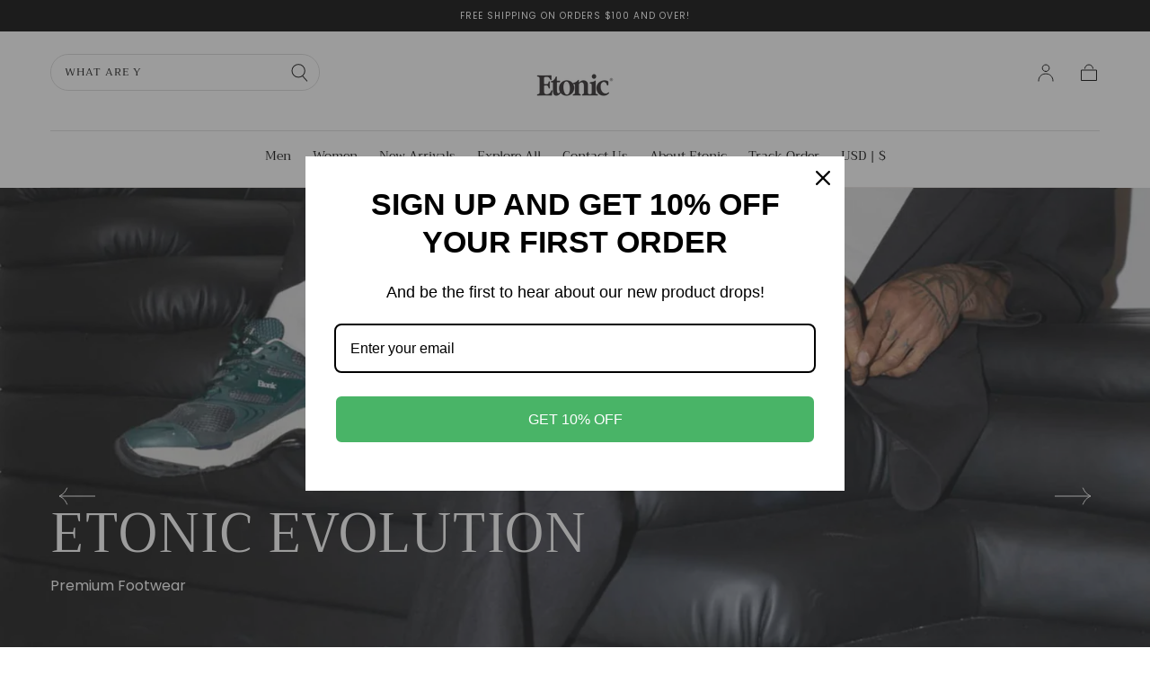

--- FILE ---
content_type: text/html; charset=utf-8
request_url: https://www.etonic.com/
body_size: 31161
content:
<!doctype html>
<html class="no-js" lang="en">
  <head>
    <script src="https://jsappcdn.hikeorders.com/main/assets/js/hko-accessibility.min.js?widgetId=q6l7Otjuj9k1"></script>
    <meta charset="utf-8">
    <meta http-equiv="X-UA-Compatible" content="IE=edge">
    <meta name="viewport" content="width=device-width,initial-scale=1,maximum-scale=1">
    <meta name="theme-color" content="">
    <link rel="canonical" href="https://www.etonic.com/">
    <link rel="preconnect" href="https://cdn.shopify.com" crossorigin><link rel="icon" type="image/png" href="//www.etonic.com/cdn/shop/files/Logo_copy.png?crop=center&height=32&v=1705872892&width=32"><link rel="preconnect" href="https://fonts.shopifycdn.com" crossorigin><title>
      Etonic Official Site - USA And The Americas Since 1876
</title>

    
      <meta name="description" content="Etonic.com Since 1876. Court And Running Shoes For Men And Women With Free Shipping And Returns. Feel The Etonic Difference From 1876 Until Today. Etonic First One There.">
    

    

<meta property="og:site_name" content="Etonic">
<meta property="og:url" content="https://www.etonic.com/">
<meta property="og:title" content="Etonic Official Site - USA And The Americas Since 1876">
<meta property="og:type" content="website">
<meta property="og:description" content="Etonic.com Since 1876. Court And Running Shoes For Men And Women With Free Shipping And Returns. Feel The Etonic Difference From 1876 Until Today. Etonic First One There."><meta property="og:image" content="http://www.etonic.com/cdn/shop/files/Logo_copy.png?height=628&pad_color=fff&v=1705872892&width=1200">
  <meta property="og:image:secure_url" content="https://www.etonic.com/cdn/shop/files/Logo_copy.png?height=628&pad_color=fff&v=1705872892&width=1200">
  <meta property="og:image:width" content="1200">
  <meta property="og:image:height" content="628"><meta name="twitter:card" content="summary_large_image">
<meta name="twitter:title" content="Etonic Official Site - USA And The Americas Since 1876">
<meta name="twitter:description" content="Etonic.com Since 1876. Court And Running Shoes For Men And Women With Free Shipping And Returns. Feel The Etonic Difference From 1876 Until Today. Etonic First One There.">


    <script src="//www.etonic.com/cdn/shop/t/40/assets/pubsub.js?v=47587058936531202851714216567" defer="defer"></script>
    <script src="//www.etonic.com/cdn/shop/t/40/assets/global.js?v=6954203275189782541714216567" defer="defer"></script>

    <script>window.performance && window.performance.mark && window.performance.mark('shopify.content_for_header.start');</script><meta name="google-site-verification" content="c1Msil4KlPqq8BNcWVe4p1N7zg-e8KtCDXejugcB0fc">
<meta name="facebook-domain-verification" content="0xj40vw7v0nqkzkkx0jzzl2x7x3k05">
<meta id="shopify-digital-wallet" name="shopify-digital-wallet" content="/16332333/digital_wallets/dialog">
<meta name="shopify-checkout-api-token" content="e3aec1f720eb574661ea03dcb6421b84">
<meta id="in-context-paypal-metadata" data-shop-id="16332333" data-venmo-supported="false" data-environment="production" data-locale="en_US" data-paypal-v4="true" data-currency="USD">
<script async="async" src="/checkouts/internal/preloads.js?locale=en-US"></script>
<link rel="preconnect" href="https://shop.app" crossorigin="anonymous">
<script async="async" src="https://shop.app/checkouts/internal/preloads.js?locale=en-US&shop_id=16332333" crossorigin="anonymous"></script>
<script id="apple-pay-shop-capabilities" type="application/json">{"shopId":16332333,"countryCode":"US","currencyCode":"USD","merchantCapabilities":["supports3DS"],"merchantId":"gid:\/\/shopify\/Shop\/16332333","merchantName":"Etonic","requiredBillingContactFields":["postalAddress","email","phone"],"requiredShippingContactFields":["postalAddress","email","phone"],"shippingType":"shipping","supportedNetworks":["visa","masterCard","amex","discover","elo","jcb"],"total":{"type":"pending","label":"Etonic","amount":"1.00"},"shopifyPaymentsEnabled":true,"supportsSubscriptions":true}</script>
<script id="shopify-features" type="application/json">{"accessToken":"e3aec1f720eb574661ea03dcb6421b84","betas":["rich-media-storefront-analytics"],"domain":"www.etonic.com","predictiveSearch":true,"shopId":16332333,"locale":"en"}</script>
<script>var Shopify = Shopify || {};
Shopify.shop = "etonic.myshopify.com";
Shopify.locale = "en";
Shopify.currency = {"active":"USD","rate":"1.0"};
Shopify.country = "US";
Shopify.theme = {"name":"Drawer of filter Sahara header issue fixes","id":125716725822,"schema_name":"Sahara","schema_version":"1.1.6","theme_store_id":1926,"role":"main"};
Shopify.theme.handle = "null";
Shopify.theme.style = {"id":null,"handle":null};
Shopify.cdnHost = "www.etonic.com/cdn";
Shopify.routes = Shopify.routes || {};
Shopify.routes.root = "/";</script>
<script type="module">!function(o){(o.Shopify=o.Shopify||{}).modules=!0}(window);</script>
<script>!function(o){function n(){var o=[];function n(){o.push(Array.prototype.slice.apply(arguments))}return n.q=o,n}var t=o.Shopify=o.Shopify||{};t.loadFeatures=n(),t.autoloadFeatures=n()}(window);</script>
<script>
  window.ShopifyPay = window.ShopifyPay || {};
  window.ShopifyPay.apiHost = "shop.app\/pay";
  window.ShopifyPay.redirectState = null;
</script>
<script id="shop-js-analytics" type="application/json">{"pageType":"index"}</script>
<script defer="defer" async type="module" src="//www.etonic.com/cdn/shopifycloud/shop-js/modules/v2/client.init-shop-cart-sync_C5BV16lS.en.esm.js"></script>
<script defer="defer" async type="module" src="//www.etonic.com/cdn/shopifycloud/shop-js/modules/v2/chunk.common_CygWptCX.esm.js"></script>
<script type="module">
  await import("//www.etonic.com/cdn/shopifycloud/shop-js/modules/v2/client.init-shop-cart-sync_C5BV16lS.en.esm.js");
await import("//www.etonic.com/cdn/shopifycloud/shop-js/modules/v2/chunk.common_CygWptCX.esm.js");

  window.Shopify.SignInWithShop?.initShopCartSync?.({"fedCMEnabled":true,"windoidEnabled":true});

</script>
<script>
  window.Shopify = window.Shopify || {};
  if (!window.Shopify.featureAssets) window.Shopify.featureAssets = {};
  window.Shopify.featureAssets['shop-js'] = {"shop-cart-sync":["modules/v2/client.shop-cart-sync_ZFArdW7E.en.esm.js","modules/v2/chunk.common_CygWptCX.esm.js"],"init-fed-cm":["modules/v2/client.init-fed-cm_CmiC4vf6.en.esm.js","modules/v2/chunk.common_CygWptCX.esm.js"],"shop-button":["modules/v2/client.shop-button_tlx5R9nI.en.esm.js","modules/v2/chunk.common_CygWptCX.esm.js"],"shop-cash-offers":["modules/v2/client.shop-cash-offers_DOA2yAJr.en.esm.js","modules/v2/chunk.common_CygWptCX.esm.js","modules/v2/chunk.modal_D71HUcav.esm.js"],"init-windoid":["modules/v2/client.init-windoid_sURxWdc1.en.esm.js","modules/v2/chunk.common_CygWptCX.esm.js"],"shop-toast-manager":["modules/v2/client.shop-toast-manager_ClPi3nE9.en.esm.js","modules/v2/chunk.common_CygWptCX.esm.js"],"init-shop-email-lookup-coordinator":["modules/v2/client.init-shop-email-lookup-coordinator_B8hsDcYM.en.esm.js","modules/v2/chunk.common_CygWptCX.esm.js"],"init-shop-cart-sync":["modules/v2/client.init-shop-cart-sync_C5BV16lS.en.esm.js","modules/v2/chunk.common_CygWptCX.esm.js"],"avatar":["modules/v2/client.avatar_BTnouDA3.en.esm.js"],"pay-button":["modules/v2/client.pay-button_FdsNuTd3.en.esm.js","modules/v2/chunk.common_CygWptCX.esm.js"],"init-customer-accounts":["modules/v2/client.init-customer-accounts_DxDtT_ad.en.esm.js","modules/v2/client.shop-login-button_C5VAVYt1.en.esm.js","modules/v2/chunk.common_CygWptCX.esm.js","modules/v2/chunk.modal_D71HUcav.esm.js"],"init-shop-for-new-customer-accounts":["modules/v2/client.init-shop-for-new-customer-accounts_ChsxoAhi.en.esm.js","modules/v2/client.shop-login-button_C5VAVYt1.en.esm.js","modules/v2/chunk.common_CygWptCX.esm.js","modules/v2/chunk.modal_D71HUcav.esm.js"],"shop-login-button":["modules/v2/client.shop-login-button_C5VAVYt1.en.esm.js","modules/v2/chunk.common_CygWptCX.esm.js","modules/v2/chunk.modal_D71HUcav.esm.js"],"init-customer-accounts-sign-up":["modules/v2/client.init-customer-accounts-sign-up_CPSyQ0Tj.en.esm.js","modules/v2/client.shop-login-button_C5VAVYt1.en.esm.js","modules/v2/chunk.common_CygWptCX.esm.js","modules/v2/chunk.modal_D71HUcav.esm.js"],"shop-follow-button":["modules/v2/client.shop-follow-button_Cva4Ekp9.en.esm.js","modules/v2/chunk.common_CygWptCX.esm.js","modules/v2/chunk.modal_D71HUcav.esm.js"],"checkout-modal":["modules/v2/client.checkout-modal_BPM8l0SH.en.esm.js","modules/v2/chunk.common_CygWptCX.esm.js","modules/v2/chunk.modal_D71HUcav.esm.js"],"lead-capture":["modules/v2/client.lead-capture_Bi8yE_yS.en.esm.js","modules/v2/chunk.common_CygWptCX.esm.js","modules/v2/chunk.modal_D71HUcav.esm.js"],"shop-login":["modules/v2/client.shop-login_D6lNrXab.en.esm.js","modules/v2/chunk.common_CygWptCX.esm.js","modules/v2/chunk.modal_D71HUcav.esm.js"],"payment-terms":["modules/v2/client.payment-terms_CZxnsJam.en.esm.js","modules/v2/chunk.common_CygWptCX.esm.js","modules/v2/chunk.modal_D71HUcav.esm.js"]};
</script>
<script>(function() {
  var isLoaded = false;
  function asyncLoad() {
    if (isLoaded) return;
    isLoaded = true;
    var urls = ["https:\/\/cdn-scripts.signifyd.com\/shopify\/script-tag.js?shop=etonic.myshopify.com"];
    for (var i = 0; i < urls.length; i++) {
      var s = document.createElement('script');
      s.type = 'text/javascript';
      s.async = true;
      s.src = urls[i];
      var x = document.getElementsByTagName('script')[0];
      x.parentNode.insertBefore(s, x);
    }
  };
  if(window.attachEvent) {
    window.attachEvent('onload', asyncLoad);
  } else {
    window.addEventListener('load', asyncLoad, false);
  }
})();</script>
<script id="__st">var __st={"a":16332333,"offset":-18000,"reqid":"21c1ba6e-f190-41f8-a9d4-820d56006e33-1768713004","pageurl":"www.etonic.com\/?srsltid=AfmBOop_bmWii6b1GUgAjQeP5dtjdDKlOW7FAiaYCNb98o-6Et9bp7BC","u":"42c00fb35094","p":"home"};</script>
<script>window.ShopifyPaypalV4VisibilityTracking = true;</script>
<script id="captcha-bootstrap">!function(){'use strict';const t='contact',e='account',n='new_comment',o=[[t,t],['blogs',n],['comments',n],[t,'customer']],c=[[e,'customer_login'],[e,'guest_login'],[e,'recover_customer_password'],[e,'create_customer']],r=t=>t.map((([t,e])=>`form[action*='/${t}']:not([data-nocaptcha='true']) input[name='form_type'][value='${e}']`)).join(','),a=t=>()=>t?[...document.querySelectorAll(t)].map((t=>t.form)):[];function s(){const t=[...o],e=r(t);return a(e)}const i='password',u='form_key',d=['recaptcha-v3-token','g-recaptcha-response','h-captcha-response',i],f=()=>{try{return window.sessionStorage}catch{return}},m='__shopify_v',_=t=>t.elements[u];function p(t,e,n=!1){try{const o=window.sessionStorage,c=JSON.parse(o.getItem(e)),{data:r}=function(t){const{data:e,action:n}=t;return t[m]||n?{data:e,action:n}:{data:t,action:n}}(c);for(const[e,n]of Object.entries(r))t.elements[e]&&(t.elements[e].value=n);n&&o.removeItem(e)}catch(o){console.error('form repopulation failed',{error:o})}}const l='form_type',E='cptcha';function T(t){t.dataset[E]=!0}const w=window,h=w.document,L='Shopify',v='ce_forms',y='captcha';let A=!1;((t,e)=>{const n=(g='f06e6c50-85a8-45c8-87d0-21a2b65856fe',I='https://cdn.shopify.com/shopifycloud/storefront-forms-hcaptcha/ce_storefront_forms_captcha_hcaptcha.v1.5.2.iife.js',D={infoText:'Protected by hCaptcha',privacyText:'Privacy',termsText:'Terms'},(t,e,n)=>{const o=w[L][v],c=o.bindForm;if(c)return c(t,g,e,D).then(n);var r;o.q.push([[t,g,e,D],n]),r=I,A||(h.body.append(Object.assign(h.createElement('script'),{id:'captcha-provider',async:!0,src:r})),A=!0)});var g,I,D;w[L]=w[L]||{},w[L][v]=w[L][v]||{},w[L][v].q=[],w[L][y]=w[L][y]||{},w[L][y].protect=function(t,e){n(t,void 0,e),T(t)},Object.freeze(w[L][y]),function(t,e,n,w,h,L){const[v,y,A,g]=function(t,e,n){const i=e?o:[],u=t?c:[],d=[...i,...u],f=r(d),m=r(i),_=r(d.filter((([t,e])=>n.includes(e))));return[a(f),a(m),a(_),s()]}(w,h,L),I=t=>{const e=t.target;return e instanceof HTMLFormElement?e:e&&e.form},D=t=>v().includes(t);t.addEventListener('submit',(t=>{const e=I(t);if(!e)return;const n=D(e)&&!e.dataset.hcaptchaBound&&!e.dataset.recaptchaBound,o=_(e),c=g().includes(e)&&(!o||!o.value);(n||c)&&t.preventDefault(),c&&!n&&(function(t){try{if(!f())return;!function(t){const e=f();if(!e)return;const n=_(t);if(!n)return;const o=n.value;o&&e.removeItem(o)}(t);const e=Array.from(Array(32),(()=>Math.random().toString(36)[2])).join('');!function(t,e){_(t)||t.append(Object.assign(document.createElement('input'),{type:'hidden',name:u})),t.elements[u].value=e}(t,e),function(t,e){const n=f();if(!n)return;const o=[...t.querySelectorAll(`input[type='${i}']`)].map((({name:t})=>t)),c=[...d,...o],r={};for(const[a,s]of new FormData(t).entries())c.includes(a)||(r[a]=s);n.setItem(e,JSON.stringify({[m]:1,action:t.action,data:r}))}(t,e)}catch(e){console.error('failed to persist form',e)}}(e),e.submit())}));const S=(t,e)=>{t&&!t.dataset[E]&&(n(t,e.some((e=>e===t))),T(t))};for(const o of['focusin','change'])t.addEventListener(o,(t=>{const e=I(t);D(e)&&S(e,y())}));const B=e.get('form_key'),M=e.get(l),P=B&&M;t.addEventListener('DOMContentLoaded',(()=>{const t=y();if(P)for(const e of t)e.elements[l].value===M&&p(e,B);[...new Set([...A(),...v().filter((t=>'true'===t.dataset.shopifyCaptcha))])].forEach((e=>S(e,t)))}))}(h,new URLSearchParams(w.location.search),n,t,e,['guest_login'])})(!0,!0)}();</script>
<script integrity="sha256-4kQ18oKyAcykRKYeNunJcIwy7WH5gtpwJnB7kiuLZ1E=" data-source-attribution="shopify.loadfeatures" defer="defer" src="//www.etonic.com/cdn/shopifycloud/storefront/assets/storefront/load_feature-a0a9edcb.js" crossorigin="anonymous"></script>
<script crossorigin="anonymous" defer="defer" src="//www.etonic.com/cdn/shopifycloud/storefront/assets/shopify_pay/storefront-65b4c6d7.js?v=20250812"></script>
<script data-source-attribution="shopify.dynamic_checkout.dynamic.init">var Shopify=Shopify||{};Shopify.PaymentButton=Shopify.PaymentButton||{isStorefrontPortableWallets:!0,init:function(){window.Shopify.PaymentButton.init=function(){};var t=document.createElement("script");t.src="https://www.etonic.com/cdn/shopifycloud/portable-wallets/latest/portable-wallets.en.js",t.type="module",document.head.appendChild(t)}};
</script>
<script data-source-attribution="shopify.dynamic_checkout.buyer_consent">
  function portableWalletsHideBuyerConsent(e){var t=document.getElementById("shopify-buyer-consent"),n=document.getElementById("shopify-subscription-policy-button");t&&n&&(t.classList.add("hidden"),t.setAttribute("aria-hidden","true"),n.removeEventListener("click",e))}function portableWalletsShowBuyerConsent(e){var t=document.getElementById("shopify-buyer-consent"),n=document.getElementById("shopify-subscription-policy-button");t&&n&&(t.classList.remove("hidden"),t.removeAttribute("aria-hidden"),n.addEventListener("click",e))}window.Shopify?.PaymentButton&&(window.Shopify.PaymentButton.hideBuyerConsent=portableWalletsHideBuyerConsent,window.Shopify.PaymentButton.showBuyerConsent=portableWalletsShowBuyerConsent);
</script>
<script data-source-attribution="shopify.dynamic_checkout.cart.bootstrap">document.addEventListener("DOMContentLoaded",(function(){function t(){return document.querySelector("shopify-accelerated-checkout-cart, shopify-accelerated-checkout")}if(t())Shopify.PaymentButton.init();else{new MutationObserver((function(e,n){t()&&(Shopify.PaymentButton.init(),n.disconnect())})).observe(document.body,{childList:!0,subtree:!0})}}));
</script>
<link id="shopify-accelerated-checkout-styles" rel="stylesheet" media="screen" href="https://www.etonic.com/cdn/shopifycloud/portable-wallets/latest/accelerated-checkout-backwards-compat.css" crossorigin="anonymous">
<style id="shopify-accelerated-checkout-cart">
        #shopify-buyer-consent {
  margin-top: 1em;
  display: inline-block;
  width: 100%;
}

#shopify-buyer-consent.hidden {
  display: none;
}

#shopify-subscription-policy-button {
  background: none;
  border: none;
  padding: 0;
  text-decoration: underline;
  font-size: inherit;
  cursor: pointer;
}

#shopify-subscription-policy-button::before {
  box-shadow: none;
}

      </style>

<script>window.performance && window.performance.mark && window.performance.mark('shopify.content_for_header.end');</script>
<style data-shopify>

  @font-face {
  font-family: Poppins;
  font-weight: 400;
  font-style: normal;
  font-display: swap;
  src: url("//www.etonic.com/cdn/fonts/poppins/poppins_n4.0ba78fa5af9b0e1a374041b3ceaadf0a43b41362.woff2") format("woff2"),
       url("//www.etonic.com/cdn/fonts/poppins/poppins_n4.214741a72ff2596839fc9760ee7a770386cf16ca.woff") format("woff");
}

  
  @font-face {
  font-family: Poppins;
  font-weight: 400;
  font-style: normal;
  font-display: swap;
  src: url("//www.etonic.com/cdn/fonts/poppins/poppins_n4.0ba78fa5af9b0e1a374041b3ceaadf0a43b41362.woff2") format("woff2"),
       url("//www.etonic.com/cdn/fonts/poppins/poppins_n4.214741a72ff2596839fc9760ee7a770386cf16ca.woff") format("woff");
}

  @font-face {
  font-family: Poppins;
  font-weight: 700;
  font-style: normal;
  font-display: swap;
  src: url("//www.etonic.com/cdn/fonts/poppins/poppins_n7.56758dcf284489feb014a026f3727f2f20a54626.woff2") format("woff2"),
       url("//www.etonic.com/cdn/fonts/poppins/poppins_n7.f34f55d9b3d3205d2cd6f64955ff4b36f0cfd8da.woff") format("woff");
}

  @font-face {
  font-family: Poppins;
  font-weight: 400;
  font-style: italic;
  font-display: swap;
  src: url("//www.etonic.com/cdn/fonts/poppins/poppins_i4.846ad1e22474f856bd6b81ba4585a60799a9f5d2.woff2") format("woff2"),
       url("//www.etonic.com/cdn/fonts/poppins/poppins_i4.56b43284e8b52fc64c1fd271f289a39e8477e9ec.woff") format("woff");
}

  @font-face {
  font-family: Poppins;
  font-weight: 700;
  font-style: italic;
  font-display: swap;
  src: url("//www.etonic.com/cdn/fonts/poppins/poppins_i7.42fd71da11e9d101e1e6c7932199f925f9eea42d.woff2") format("woff2"),
       url("//www.etonic.com/cdn/fonts/poppins/poppins_i7.ec8499dbd7616004e21155106d13837fff4cf556.woff") format("woff");
}

  @font-face {
  font-family: Trirong;
  font-weight: 400;
  font-style: normal;
  font-display: swap;
  src: url("//www.etonic.com/cdn/fonts/trirong/trirong_n4.46b40419aaa69bf77077c3108d75dad5a0318d4b.woff2") format("woff2"),
       url("//www.etonic.com/cdn/fonts/trirong/trirong_n4.97753898e63cd7e164ad614681eba2c7fe577190.woff") format("woff");
}

  @font-face {
  font-family: Poppins;
  font-weight: 400;
  font-style: normal;
  font-display: swap;
  src: url("//www.etonic.com/cdn/fonts/poppins/poppins_n4.0ba78fa5af9b0e1a374041b3ceaadf0a43b41362.woff2") format("woff2"),
       url("//www.etonic.com/cdn/fonts/poppins/poppins_n4.214741a72ff2596839fc9760ee7a770386cf16ca.woff") format("woff");
}


  :root {
    --font-body-family: Poppins, sans-serif;
    --font-body-style: normal;
    --font-body-weight: 400;

    --font-heading-family: Trirong, serif;
    --font-heading-style: normal;
    --font-heading-weight: 400;

    --font-button-family: Poppins, sans-serif;
    --font-button-style: normal;
    --font-button-weight: 400;

    --font-heading-letter-spacing: 0;
    --font-heading-text-transform: uppercase;

    --font-body-scale: 1.0;
    --font-heading-scale: 1.0;

    --font-weight-normal: 400;
    --font-weight-bold: 700;
    --font-weight-light: ;

    --line-height-extra-small: 1;
    --line-height-small: 1.3;
    --line-height-medium: 1.6;

    --letter-spacing-extra-small: .05rem;
    --letter-spacing-small: .1rem;
    --letter-spacing-medium: .2rem;

    --font-size-extra-small: 1rem;
    --font-size-small: 1.2rem;
    --font-size-medium: 1.4rem;
    --font-size-large: 1.6rem;
    --font-size-extra-large: 1.8rem;

    --font-size-static-extra-small: 1rem;
    --font-size-static-small: 1.2rem;
    --font-size-static-medium: 1.4rem;
    --font-size-static-large: 1.6rem;
    --font-size-static-extra-large: 1.8rem;

    /* Typography */
    --color-heading-text: #000000;
    --color-body-text: #111111;

    /* Buttons and links */
    --color-button-outlined-text: #111111;
    --color-button-outlined-background: rgba(0,0,0,0);
    --color-button-filled-text: #FFFFFF;
    --color-button-filled-background: #111111;

    --color-button-background: transparent;
    --color-button-outline: #FFFFFF;
    --color-button-text: #FFFFFF;

    --color-form-text: #111111;
    --color-form-button-text: #FFFFFF;

    --button-border-radius: 0;
    --button-text-transform: button--normalcase;
    --input-border-radius: 0;

    /* Other elements */
    --color-link: #333232;
    --color-link-text: #000000;
    --color-default-link-text: #000000;
    --color-tag-text: #111111;
    --color-tag-background: #FFFFFF;
    --color-border-elements: #E6E2E1;
    --color-cart-number-text: #000000;
    --color-shipping-bar-progress: #f5fc59;

    /* Backgrounds */
    --color-body-background: #FFFFFF;
    --color-image-background: #ffffff;
    --color-body-background-transparent-50: rgba(255, 255, 255, 0.5);
    --color-popup-background: #FFFFFF;

    /* Background Colors */
    --color-background-primary: #f5fc59;
    --color-background-inverse: #FFFFFF;
    --color-background-light: #E6E2E1;
    --color-background-dark: #333232;
    --color-background-accent-1: #000000;
    --color-background-accent-2: #f5fc59;

    /* Text Colors */
    --color-text-primary: #000000;
    --color-text-secondary: #f5fc59;
    --color-text-inverse: #ffffff;

    /* Text default */
    --color-heading-text-default: #000000;
    --color-body-text-default: #111111;

    --color-link-text-default: #000000;
    --color-default-link-text-default: #000000;

    /* Text secondary */
    --color-heading-text-secondary: #f5fc59;
    --color-body-text-secondary: #f5fc59;

    /* Text inverse */
    --color-heading-text-inverse: #ffffff;
    --color-body-text-inverse: #ffffff;

    --color-link-text-inverse: #ffffff;
    --color-default-link-text-inverse: #ffffff;

    /* Default section style */
    --color-default-background: #FFFFFF;
    --color-default-image-background: #ffffff;
    --color-default-border-elements: #E6E2E1;

    /* Secondary section style */
    --color-secondary-background: #f5fc59;
    --color-secondary-image-background: #000000;
    --color-secondary-border-elements: #E6E2E1;

    --color-button-hover-text: var(--color-button-text-inverse);
    --color-button-hover-outline: var(--color-button-outline);
    --color-button-hover-background: var(--color-button-outline);

    --color-success: #6BBD4F;
    --color-alert: #FAC151;
    --color-error: #D84339;
    --color-price-accent: #CD9B77;

    --color-white: #fff;
    --color-black: #111;
    --color-light: #ddd;

    --media-overlay-gradient-desktop: linear-gradient(180deg, rgba(0, 0, 0, 0) 0%, rgba(0, 0, 0, 0) 100%)
    --media-overlay-gradient-mobile: linear-gradient(180deg, rgba(0, 0, 0, 0) 0%, rgba(0, 0, 0, 0) 100%)

    --gradient-black: linear-gradient(180deg, rgba(0, 0, 0, 0) 0%, rgba(0, 0, 0, 0.2) 100%);
    --gradient-overlay-horizontal: linear-gradient(0deg, rgba(0, 0, 0, 0.2), rgba(0, 0, 0, 0.2));
    --color-popup-overlay: rgba(0, 0, 0, 0.5);

    --page-width: 1440px;
    --page-width-md: 880px;
    --page-width-xs: 656px;
    --page-gutter: 2.4rem;

    --section-vertical-padding: 7.6rem;
    --section-vertical-padding-desktop: 9.6rem;

    --section-spacing-unit-desktop: 1.6rem;
    --section-spacing-unit-mobile:  1.2rem;

    --duration-short: 200ms;
    --duration-default: 300ms;
    --duration-long: 400ms;
    --duration-extra-long: 600ms;

    --z-header: 800;
    --z-modals: 900;
    --z-fab: 750;

    --header-top-position: calc(var(--header-height, 5.6rem) + var(--announcement-bar-height, 2.7rem));

    --card-media-padding: 0;
    --card-media-object-fit: contain;
    --card-media-background-color: #ffffff;

    --collection-sidebar-top: 0;

    --theme-js-animations-on-mobile: fade-in 800ms forwards paused;
  }

  

  @media screen and (min-width: 750px) {
    :root {
    --font-size-extra-small: 1.2rem;
    --font-size-small: 1.4rem;
    --font-size-medium: 1.6rem;
    --font-size-large: 1.8rem;
    --font-size-extra-large: 2rem;

    --page-gutter: 3.6rem;

    --section-vertical-padding: 8.6rem;

    --header-top-position: calc(var(--header-height, 7.4rem) + var(--announcement-bar-height, 3.5rem));
  }
}

  @media screen and (min-width: 990px) {
    :root {
  --page-gutter: 4rem;

  --section-vertical-padding: 9.6rem;
}
}

  @media screen and (min-width: 1100px) {
    :root {
--page-gutter: 5.6rem;
}
}</style><link href="//www.etonic.com/cdn/shop/t/40/assets/base.css?v=69208146625283886591714216567" rel="stylesheet" type="text/css" media="all" />
    <link href="//www.etonic.com/cdn/shop/t/40/assets/custom.css?v=62074964553669906381714216567" rel="stylesheet" type="text/css" media="all" />
    <link
      rel="stylesheet"
      href="//www.etonic.com/cdn/shop/t/40/assets/component-drawer.css?v=90280993315997389141714216567"
      media="print"
      onload="this.media='all'"><link
        rel="stylesheet"
        href="//www.etonic.com/cdn/shop/t/40/assets/component-predictive-search.css?v=167180920165480308801714216567"
        media="print"
        onload="this.media='all'">

      <script src="//www.etonic.com/cdn/shop/t/40/assets/predictive-search.js?v=92622284360457197551714216567" defer="defer"></script>

      <noscript><link href="//www.etonic.com/cdn/shop/t/40/assets/component-predictive-search.css?v=167180920165480308801714216567" rel="stylesheet" type="text/css" media="all" /></noscript><noscript>
      <link href="//www.etonic.com/cdn/shop/t/40/assets/component-drawer.css?v=90280993315997389141714216567" rel="stylesheet" type="text/css" media="all" />
    </noscript>

    <link href="//www.etonic.com/cdn/shop/t/40/assets/swiper-bundle.min.css?v=39633872178562917471714216567" rel="stylesheet" type="text/css" media="all" />
<link
        rel="preload"
        as="font"
        href="//www.etonic.com/cdn/fonts/trirong/trirong_n4.46b40419aaa69bf77077c3108d75dad5a0318d4b.woff2"
        type="font/woff2"
        crossorigin><link
        rel="preload"
        as="font"
        href="//www.etonic.com/cdn/fonts/poppins/poppins_n4.0ba78fa5af9b0e1a374041b3ceaadf0a43b41362.woff2"
        type="font/woff2"
        crossorigin><script>
      document.documentElement.className = document.documentElement.className.replace('no-js', 'js');

      if (Shopify.designMode) {
        document.documentElement.classList.add('shopify-design-mode');
      }
    </script><script src="//www.etonic.com/cdn/shop/t/40/assets/swiper-bundle.min.js?v=87330480114418983271714216567" defer="defer"></script>
    <script src="//www.etonic.com/cdn/shop/t/40/assets/bodyScrollLock.min.js?v=54831410435734691211714216567" defer="defer"></script>
    <script src="//www.etonic.com/cdn/shop/t/40/assets/lazysizes.min.js?v=134355369821296239011714216567" defer="defer"></script>
  <script src="https://cdn.shopify.com/extensions/019b8d54-2388-79d8-becc-d32a3afe2c7a/omnisend-50/assets/omnisend-in-shop.js" type="text/javascript" defer="defer"></script>
<link href="https://monorail-edge.shopifysvc.com" rel="dns-prefetch">
<script>(function(){if ("sendBeacon" in navigator && "performance" in window) {try {var session_token_from_headers = performance.getEntriesByType('navigation')[0].serverTiming.find(x => x.name == '_s').description;} catch {var session_token_from_headers = undefined;}var session_cookie_matches = document.cookie.match(/_shopify_s=([^;]*)/);var session_token_from_cookie = session_cookie_matches && session_cookie_matches.length === 2 ? session_cookie_matches[1] : "";var session_token = session_token_from_headers || session_token_from_cookie || "";function handle_abandonment_event(e) {var entries = performance.getEntries().filter(function(entry) {return /monorail-edge.shopifysvc.com/.test(entry.name);});if (!window.abandonment_tracked && entries.length === 0) {window.abandonment_tracked = true;var currentMs = Date.now();var navigation_start = performance.timing.navigationStart;var payload = {shop_id: 16332333,url: window.location.href,navigation_start,duration: currentMs - navigation_start,session_token,page_type: "index"};window.navigator.sendBeacon("https://monorail-edge.shopifysvc.com/v1/produce", JSON.stringify({schema_id: "online_store_buyer_site_abandonment/1.1",payload: payload,metadata: {event_created_at_ms: currentMs,event_sent_at_ms: currentMs}}));}}window.addEventListener('pagehide', handle_abandonment_event);}}());</script>
<script id="web-pixels-manager-setup">(function e(e,d,r,n,o){if(void 0===o&&(o={}),!Boolean(null===(a=null===(i=window.Shopify)||void 0===i?void 0:i.analytics)||void 0===a?void 0:a.replayQueue)){var i,a;window.Shopify=window.Shopify||{};var t=window.Shopify;t.analytics=t.analytics||{};var s=t.analytics;s.replayQueue=[],s.publish=function(e,d,r){return s.replayQueue.push([e,d,r]),!0};try{self.performance.mark("wpm:start")}catch(e){}var l=function(){var e={modern:/Edge?\/(1{2}[4-9]|1[2-9]\d|[2-9]\d{2}|\d{4,})\.\d+(\.\d+|)|Firefox\/(1{2}[4-9]|1[2-9]\d|[2-9]\d{2}|\d{4,})\.\d+(\.\d+|)|Chrom(ium|e)\/(9{2}|\d{3,})\.\d+(\.\d+|)|(Maci|X1{2}).+ Version\/(15\.\d+|(1[6-9]|[2-9]\d|\d{3,})\.\d+)([,.]\d+|)( \(\w+\)|)( Mobile\/\w+|) Safari\/|Chrome.+OPR\/(9{2}|\d{3,})\.\d+\.\d+|(CPU[ +]OS|iPhone[ +]OS|CPU[ +]iPhone|CPU IPhone OS|CPU iPad OS)[ +]+(15[._]\d+|(1[6-9]|[2-9]\d|\d{3,})[._]\d+)([._]\d+|)|Android:?[ /-](13[3-9]|1[4-9]\d|[2-9]\d{2}|\d{4,})(\.\d+|)(\.\d+|)|Android.+Firefox\/(13[5-9]|1[4-9]\d|[2-9]\d{2}|\d{4,})\.\d+(\.\d+|)|Android.+Chrom(ium|e)\/(13[3-9]|1[4-9]\d|[2-9]\d{2}|\d{4,})\.\d+(\.\d+|)|SamsungBrowser\/([2-9]\d|\d{3,})\.\d+/,legacy:/Edge?\/(1[6-9]|[2-9]\d|\d{3,})\.\d+(\.\d+|)|Firefox\/(5[4-9]|[6-9]\d|\d{3,})\.\d+(\.\d+|)|Chrom(ium|e)\/(5[1-9]|[6-9]\d|\d{3,})\.\d+(\.\d+|)([\d.]+$|.*Safari\/(?![\d.]+ Edge\/[\d.]+$))|(Maci|X1{2}).+ Version\/(10\.\d+|(1[1-9]|[2-9]\d|\d{3,})\.\d+)([,.]\d+|)( \(\w+\)|)( Mobile\/\w+|) Safari\/|Chrome.+OPR\/(3[89]|[4-9]\d|\d{3,})\.\d+\.\d+|(CPU[ +]OS|iPhone[ +]OS|CPU[ +]iPhone|CPU IPhone OS|CPU iPad OS)[ +]+(10[._]\d+|(1[1-9]|[2-9]\d|\d{3,})[._]\d+)([._]\d+|)|Android:?[ /-](13[3-9]|1[4-9]\d|[2-9]\d{2}|\d{4,})(\.\d+|)(\.\d+|)|Mobile Safari.+OPR\/([89]\d|\d{3,})\.\d+\.\d+|Android.+Firefox\/(13[5-9]|1[4-9]\d|[2-9]\d{2}|\d{4,})\.\d+(\.\d+|)|Android.+Chrom(ium|e)\/(13[3-9]|1[4-9]\d|[2-9]\d{2}|\d{4,})\.\d+(\.\d+|)|Android.+(UC? ?Browser|UCWEB|U3)[ /]?(15\.([5-9]|\d{2,})|(1[6-9]|[2-9]\d|\d{3,})\.\d+)\.\d+|SamsungBrowser\/(5\.\d+|([6-9]|\d{2,})\.\d+)|Android.+MQ{2}Browser\/(14(\.(9|\d{2,})|)|(1[5-9]|[2-9]\d|\d{3,})(\.\d+|))(\.\d+|)|K[Aa][Ii]OS\/(3\.\d+|([4-9]|\d{2,})\.\d+)(\.\d+|)/},d=e.modern,r=e.legacy,n=navigator.userAgent;return n.match(d)?"modern":n.match(r)?"legacy":"unknown"}(),u="modern"===l?"modern":"legacy",c=(null!=n?n:{modern:"",legacy:""})[u],f=function(e){return[e.baseUrl,"/wpm","/b",e.hashVersion,"modern"===e.buildTarget?"m":"l",".js"].join("")}({baseUrl:d,hashVersion:r,buildTarget:u}),m=function(e){var d=e.version,r=e.bundleTarget,n=e.surface,o=e.pageUrl,i=e.monorailEndpoint;return{emit:function(e){var a=e.status,t=e.errorMsg,s=(new Date).getTime(),l=JSON.stringify({metadata:{event_sent_at_ms:s},events:[{schema_id:"web_pixels_manager_load/3.1",payload:{version:d,bundle_target:r,page_url:o,status:a,surface:n,error_msg:t},metadata:{event_created_at_ms:s}}]});if(!i)return console&&console.warn&&console.warn("[Web Pixels Manager] No Monorail endpoint provided, skipping logging."),!1;try{return self.navigator.sendBeacon.bind(self.navigator)(i,l)}catch(e){}var u=new XMLHttpRequest;try{return u.open("POST",i,!0),u.setRequestHeader("Content-Type","text/plain"),u.send(l),!0}catch(e){return console&&console.warn&&console.warn("[Web Pixels Manager] Got an unhandled error while logging to Monorail."),!1}}}}({version:r,bundleTarget:l,surface:e.surface,pageUrl:self.location.href,monorailEndpoint:e.monorailEndpoint});try{o.browserTarget=l,function(e){var d=e.src,r=e.async,n=void 0===r||r,o=e.onload,i=e.onerror,a=e.sri,t=e.scriptDataAttributes,s=void 0===t?{}:t,l=document.createElement("script"),u=document.querySelector("head"),c=document.querySelector("body");if(l.async=n,l.src=d,a&&(l.integrity=a,l.crossOrigin="anonymous"),s)for(var f in s)if(Object.prototype.hasOwnProperty.call(s,f))try{l.dataset[f]=s[f]}catch(e){}if(o&&l.addEventListener("load",o),i&&l.addEventListener("error",i),u)u.appendChild(l);else{if(!c)throw new Error("Did not find a head or body element to append the script");c.appendChild(l)}}({src:f,async:!0,onload:function(){if(!function(){var e,d;return Boolean(null===(d=null===(e=window.Shopify)||void 0===e?void 0:e.analytics)||void 0===d?void 0:d.initialized)}()){var d=window.webPixelsManager.init(e)||void 0;if(d){var r=window.Shopify.analytics;r.replayQueue.forEach((function(e){var r=e[0],n=e[1],o=e[2];d.publishCustomEvent(r,n,o)})),r.replayQueue=[],r.publish=d.publishCustomEvent,r.visitor=d.visitor,r.initialized=!0}}},onerror:function(){return m.emit({status:"failed",errorMsg:"".concat(f," has failed to load")})},sri:function(e){var d=/^sha384-[A-Za-z0-9+/=]+$/;return"string"==typeof e&&d.test(e)}(c)?c:"",scriptDataAttributes:o}),m.emit({status:"loading"})}catch(e){m.emit({status:"failed",errorMsg:(null==e?void 0:e.message)||"Unknown error"})}}})({shopId: 16332333,storefrontBaseUrl: "https://www.etonic.com",extensionsBaseUrl: "https://extensions.shopifycdn.com/cdn/shopifycloud/web-pixels-manager",monorailEndpoint: "https://monorail-edge.shopifysvc.com/unstable/produce_batch",surface: "storefront-renderer",enabledBetaFlags: ["2dca8a86"],webPixelsConfigList: [{"id":"1209892926","configuration":"{\"pixel_id\":\"377723608236296\",\"pixel_type\":\"facebook_pixel\"}","eventPayloadVersion":"v1","runtimeContext":"OPEN","scriptVersion":"ca16bc87fe92b6042fbaa3acc2fbdaa6","type":"APP","apiClientId":2329312,"privacyPurposes":["ANALYTICS","MARKETING","SALE_OF_DATA"],"dataSharingAdjustments":{"protectedCustomerApprovalScopes":["read_customer_address","read_customer_email","read_customer_name","read_customer_personal_data","read_customer_phone"]}},{"id":"283803710","configuration":"{\"config\":\"{\\\"pixel_id\\\":\\\"AW-16531994483\\\",\\\"target_country\\\":\\\"US\\\",\\\"gtag_events\\\":[{\\\"type\\\":\\\"begin_checkout\\\",\\\"action_label\\\":\\\"AW-16531994483\\\/eLG4COPl-6YZEPPuiMs9\\\"},{\\\"type\\\":\\\"search\\\",\\\"action_label\\\":\\\"AW-16531994483\\\/Bcn7CN3l-6YZEPPuiMs9\\\"},{\\\"type\\\":\\\"view_item\\\",\\\"action_label\\\":[\\\"AW-16531994483\\\/dPr6CNrl-6YZEPPuiMs9\\\",\\\"MC-1PH3TLE339\\\"]},{\\\"type\\\":\\\"purchase\\\",\\\"action_label\\\":[\\\"AW-16531994483\\\/v0b8CNTl-6YZEPPuiMs9\\\",\\\"MC-1PH3TLE339\\\"]},{\\\"type\\\":\\\"page_view\\\",\\\"action_label\\\":[\\\"AW-16531994483\\\/dualCNfl-6YZEPPuiMs9\\\",\\\"MC-1PH3TLE339\\\"]},{\\\"type\\\":\\\"add_payment_info\\\",\\\"action_label\\\":\\\"AW-16531994483\\\/4ey1CObl-6YZEPPuiMs9\\\"},{\\\"type\\\":\\\"add_to_cart\\\",\\\"action_label\\\":\\\"AW-16531994483\\\/kd4wCODl-6YZEPPuiMs9\\\"}],\\\"enable_monitoring_mode\\\":false}\"}","eventPayloadVersion":"v1","runtimeContext":"OPEN","scriptVersion":"b2a88bafab3e21179ed38636efcd8a93","type":"APP","apiClientId":1780363,"privacyPurposes":[],"dataSharingAdjustments":{"protectedCustomerApprovalScopes":["read_customer_address","read_customer_email","read_customer_name","read_customer_personal_data","read_customer_phone"]}},{"id":"227180606","configuration":"{\"pixelCode\":\"CNKEDBBC77UCB9C5L640\"}","eventPayloadVersion":"v1","runtimeContext":"STRICT","scriptVersion":"22e92c2ad45662f435e4801458fb78cc","type":"APP","apiClientId":4383523,"privacyPurposes":["ANALYTICS","MARKETING","SALE_OF_DATA"],"dataSharingAdjustments":{"protectedCustomerApprovalScopes":["read_customer_address","read_customer_email","read_customer_name","read_customer_personal_data","read_customer_phone"]}},{"id":"50954302","configuration":"{\"apiURL\":\"https:\/\/api.omnisend.com\",\"appURL\":\"https:\/\/app.omnisend.com\",\"brandID\":\"65ada2365503b39a376524a5\",\"trackingURL\":\"https:\/\/wt.omnisendlink.com\"}","eventPayloadVersion":"v1","runtimeContext":"STRICT","scriptVersion":"aa9feb15e63a302383aa48b053211bbb","type":"APP","apiClientId":186001,"privacyPurposes":["ANALYTICS","MARKETING","SALE_OF_DATA"],"dataSharingAdjustments":{"protectedCustomerApprovalScopes":["read_customer_address","read_customer_email","read_customer_name","read_customer_personal_data","read_customer_phone"]}},{"id":"43155518","eventPayloadVersion":"v1","runtimeContext":"LAX","scriptVersion":"1","type":"CUSTOM","privacyPurposes":["MARKETING"],"name":"Meta pixel (migrated)"},{"id":"shopify-app-pixel","configuration":"{}","eventPayloadVersion":"v1","runtimeContext":"STRICT","scriptVersion":"0450","apiClientId":"shopify-pixel","type":"APP","privacyPurposes":["ANALYTICS","MARKETING"]},{"id":"shopify-custom-pixel","eventPayloadVersion":"v1","runtimeContext":"LAX","scriptVersion":"0450","apiClientId":"shopify-pixel","type":"CUSTOM","privacyPurposes":["ANALYTICS","MARKETING"]}],isMerchantRequest: false,initData: {"shop":{"name":"Etonic","paymentSettings":{"currencyCode":"USD"},"myshopifyDomain":"etonic.myshopify.com","countryCode":"US","storefrontUrl":"https:\/\/www.etonic.com"},"customer":null,"cart":null,"checkout":null,"productVariants":[],"purchasingCompany":null},},"https://www.etonic.com/cdn","fcfee988w5aeb613cpc8e4bc33m6693e112",{"modern":"","legacy":""},{"shopId":"16332333","storefrontBaseUrl":"https:\/\/www.etonic.com","extensionBaseUrl":"https:\/\/extensions.shopifycdn.com\/cdn\/shopifycloud\/web-pixels-manager","surface":"storefront-renderer","enabledBetaFlags":"[\"2dca8a86\"]","isMerchantRequest":"false","hashVersion":"fcfee988w5aeb613cpc8e4bc33m6693e112","publish":"custom","events":"[[\"page_viewed\",{}]]"});</script><script>
  window.ShopifyAnalytics = window.ShopifyAnalytics || {};
  window.ShopifyAnalytics.meta = window.ShopifyAnalytics.meta || {};
  window.ShopifyAnalytics.meta.currency = 'USD';
  var meta = {"page":{"pageType":"home","requestId":"21c1ba6e-f190-41f8-a9d4-820d56006e33-1768713004"}};
  for (var attr in meta) {
    window.ShopifyAnalytics.meta[attr] = meta[attr];
  }
</script>
<script class="analytics">
  (function () {
    var customDocumentWrite = function(content) {
      var jquery = null;

      if (window.jQuery) {
        jquery = window.jQuery;
      } else if (window.Checkout && window.Checkout.$) {
        jquery = window.Checkout.$;
      }

      if (jquery) {
        jquery('body').append(content);
      }
    };

    var hasLoggedConversion = function(token) {
      if (token) {
        return document.cookie.indexOf('loggedConversion=' + token) !== -1;
      }
      return false;
    }

    var setCookieIfConversion = function(token) {
      if (token) {
        var twoMonthsFromNow = new Date(Date.now());
        twoMonthsFromNow.setMonth(twoMonthsFromNow.getMonth() + 2);

        document.cookie = 'loggedConversion=' + token + '; expires=' + twoMonthsFromNow;
      }
    }

    var trekkie = window.ShopifyAnalytics.lib = window.trekkie = window.trekkie || [];
    if (trekkie.integrations) {
      return;
    }
    trekkie.methods = [
      'identify',
      'page',
      'ready',
      'track',
      'trackForm',
      'trackLink'
    ];
    trekkie.factory = function(method) {
      return function() {
        var args = Array.prototype.slice.call(arguments);
        args.unshift(method);
        trekkie.push(args);
        return trekkie;
      };
    };
    for (var i = 0; i < trekkie.methods.length; i++) {
      var key = trekkie.methods[i];
      trekkie[key] = trekkie.factory(key);
    }
    trekkie.load = function(config) {
      trekkie.config = config || {};
      trekkie.config.initialDocumentCookie = document.cookie;
      var first = document.getElementsByTagName('script')[0];
      var script = document.createElement('script');
      script.type = 'text/javascript';
      script.onerror = function(e) {
        var scriptFallback = document.createElement('script');
        scriptFallback.type = 'text/javascript';
        scriptFallback.onerror = function(error) {
                var Monorail = {
      produce: function produce(monorailDomain, schemaId, payload) {
        var currentMs = new Date().getTime();
        var event = {
          schema_id: schemaId,
          payload: payload,
          metadata: {
            event_created_at_ms: currentMs,
            event_sent_at_ms: currentMs
          }
        };
        return Monorail.sendRequest("https://" + monorailDomain + "/v1/produce", JSON.stringify(event));
      },
      sendRequest: function sendRequest(endpointUrl, payload) {
        // Try the sendBeacon API
        if (window && window.navigator && typeof window.navigator.sendBeacon === 'function' && typeof window.Blob === 'function' && !Monorail.isIos12()) {
          var blobData = new window.Blob([payload], {
            type: 'text/plain'
          });

          if (window.navigator.sendBeacon(endpointUrl, blobData)) {
            return true;
          } // sendBeacon was not successful

        } // XHR beacon

        var xhr = new XMLHttpRequest();

        try {
          xhr.open('POST', endpointUrl);
          xhr.setRequestHeader('Content-Type', 'text/plain');
          xhr.send(payload);
        } catch (e) {
          console.log(e);
        }

        return false;
      },
      isIos12: function isIos12() {
        return window.navigator.userAgent.lastIndexOf('iPhone; CPU iPhone OS 12_') !== -1 || window.navigator.userAgent.lastIndexOf('iPad; CPU OS 12_') !== -1;
      }
    };
    Monorail.produce('monorail-edge.shopifysvc.com',
      'trekkie_storefront_load_errors/1.1',
      {shop_id: 16332333,
      theme_id: 125716725822,
      app_name: "storefront",
      context_url: window.location.href,
      source_url: "//www.etonic.com/cdn/s/trekkie.storefront.cd680fe47e6c39ca5d5df5f0a32d569bc48c0f27.min.js"});

        };
        scriptFallback.async = true;
        scriptFallback.src = '//www.etonic.com/cdn/s/trekkie.storefront.cd680fe47e6c39ca5d5df5f0a32d569bc48c0f27.min.js';
        first.parentNode.insertBefore(scriptFallback, first);
      };
      script.async = true;
      script.src = '//www.etonic.com/cdn/s/trekkie.storefront.cd680fe47e6c39ca5d5df5f0a32d569bc48c0f27.min.js';
      first.parentNode.insertBefore(script, first);
    };
    trekkie.load(
      {"Trekkie":{"appName":"storefront","development":false,"defaultAttributes":{"shopId":16332333,"isMerchantRequest":null,"themeId":125716725822,"themeCityHash":"16217792603678829668","contentLanguage":"en","currency":"USD","eventMetadataId":"283a0e5e-586f-4e92-b508-8d304d4620be"},"isServerSideCookieWritingEnabled":true,"monorailRegion":"shop_domain","enabledBetaFlags":["65f19447"]},"Session Attribution":{},"S2S":{"facebookCapiEnabled":true,"source":"trekkie-storefront-renderer","apiClientId":580111}}
    );

    var loaded = false;
    trekkie.ready(function() {
      if (loaded) return;
      loaded = true;

      window.ShopifyAnalytics.lib = window.trekkie;

      var originalDocumentWrite = document.write;
      document.write = customDocumentWrite;
      try { window.ShopifyAnalytics.merchantGoogleAnalytics.call(this); } catch(error) {};
      document.write = originalDocumentWrite;

      window.ShopifyAnalytics.lib.page(null,{"pageType":"home","requestId":"21c1ba6e-f190-41f8-a9d4-820d56006e33-1768713004","shopifyEmitted":true});

      var match = window.location.pathname.match(/checkouts\/(.+)\/(thank_you|post_purchase)/)
      var token = match? match[1]: undefined;
      if (!hasLoggedConversion(token)) {
        setCookieIfConversion(token);
        
      }
    });


        var eventsListenerScript = document.createElement('script');
        eventsListenerScript.async = true;
        eventsListenerScript.src = "//www.etonic.com/cdn/shopifycloud/storefront/assets/shop_events_listener-3da45d37.js";
        document.getElementsByTagName('head')[0].appendChild(eventsListenerScript);

})();</script>
<script
  defer
  src="https://www.etonic.com/cdn/shopifycloud/perf-kit/shopify-perf-kit-3.0.4.min.js"
  data-application="storefront-renderer"
  data-shop-id="16332333"
  data-render-region="gcp-us-central1"
  data-page-type="index"
  data-theme-instance-id="125716725822"
  data-theme-name="Sahara"
  data-theme-version="1.1.6"
  data-monorail-region="shop_domain"
  data-resource-timing-sampling-rate="10"
  data-shs="true"
  data-shs-beacon="true"
  data-shs-export-with-fetch="true"
  data-shs-logs-sample-rate="1"
  data-shs-beacon-endpoint="https://www.etonic.com/api/collect"
></script>
</head>

  <body class="template template--index template-theme--sahara">
    <a class="skip-to-content-link button visually-hidden" href="#MainContent">Skip to content</a><div id="shopify-section-cookie-banner" class="shopify-section"><link href="//www.etonic.com/cdn/shop/t/40/assets/section-cookie-banner.css?v=28186666874704091791714216567" rel="stylesheet" type="text/css" media="all" /><script src="//www.etonic.com/cdn/shop/t/40/assets/cookie-banner.js?v=111603181540343972631714216567" defer="defer"></script>

  <cookie-banner
    class="no-js-hidden js-animation-fade-in text-colors-default background-colors-secondary"
    
  >
    <div class="cookie-banner__text">
      <p>This website uses cookies to improve your experience. We'll assume you're ok with this, but you can opt-out if you wish.</p>
    </div><!-- /.cookie-banner__text -->

    <div class="cookie-banner__actions">
      <ul class="list-unstyled"><li>
            <a href="#" class="link cookie-banner__link">Learn more</a>
          </li><li>
          <button type="button" class="link cookie-banner__link" id="accept-cookies" name="accept-cookies" data-action>Agree & close</button>
        </li>
      </ul><!-- /.list-unstyled -->
    </div><!-- /.cookie-banner__actions -->
  </cookie-banner>
</div><div id="shopify-section-newsletter-popup" class="shopify-section">
</div><div id="shopify-section-age-verification-popup" class="shopify-section">
</div><!-- BEGIN sections: header-group -->
<div id="shopify-section-sections--15345565270078__announcement-bar" class="shopify-section shopify-section-group-header-group section--announcement-bar"><link href="//www.etonic.com/cdn/shop/t/40/assets/section-bar.css?v=1362743940520774631714216567" rel="stylesheet" type="text/css" media="all" /><script src="//www.etonic.com/cdn/shop/t/40/assets/announcement-bar-slider.js?v=62807835695569751581714216567" defer="defer"></script>

  <div class='bar js-announcement-bar text-colors-inverse background-colors-accent-1'>
    <div class='container'>
      <div class='bar__inner'><announcement-bar-slider
            class='swiper bar__swiper'
            data-autoplay-interval='5000'
            data-swiper-options='{"loop":true,"autoplay":{"delay":5000}}'
          >
            <div class='swiper-wrapper'><div class='swiper-slide'>
                  <div class='bar__text-content '>
                    <p>Free Shipping On Orders $100 And Over!</p>

                    <!-- COUNTER --><!-- END OF COUNTER -->
                  </div>
                </div>
                <!-- /.swiper-slide --><div class='swiper-slide'>
                  <div class='bar__text-content '>
                    <p>DISCOVER OUR COLLECTION</p>

                    <!-- COUNTER --><!-- END OF COUNTER -->
                  </div>
                </div>
                <!-- /.swiper-slide --></div>
            <!-- /.swiper-wrapper -->
          </announcement-bar-slider>
          <!-- /.swiper --></div>
      <!-- /.bar__inner -->
    </div>
    <!-- /.container -->
  </div><!-- /.bar -->
</div><div id="shopify-section-sections--15345565270078__header" class="shopify-section shopify-section-group-header-group section--header"><link href="//www.etonic.com/cdn/shop/t/40/assets/section-header.css?v=121114851909073372791714216567" rel="stylesheet" type="text/css" media="all" />
<header id="header" class="header js-header header--logo-centered-nav-centered-below section-sections--15345565270078__header">
  <div class="container container--fullwidth">
    <div class="header__inner"><header-drawer class="drawer drawer--left header__drawer mobile-drawer large-up-hide">
  <details id="Navigation-drawer-header" class="drawer__container">
    <summary
      class="drawer__button svg-color-inherit"
      id="Navigation-drawer-button-header"
      aria-label="Toggle menu drawer"
    ><svg width="24" height="24" viewBox="0 0 24 24" fill="none" xmlns="http://www.w3.org/2000/svg">
  <path d="M3 5H21" stroke="#111111" stroke-linecap="square"/>
  <path d="M3 12H21" stroke="#111111" stroke-linecap="square"/>
  <path d="M3 19H21" stroke="#111111" stroke-linecap="square"/>
</svg>

<svg width="24" height="24" viewBox="0 0 24 24" fill="none" xmlns="http://www.w3.org/2000/svg">
  <path d="M18 6L6 18" stroke="currentColor" stroke-linecap="square"/>
  <path d="M6 6L18 18" stroke="currentColor" stroke-linecap="square"/>
</svg>

<noscript><svg width="66" height="64" viewBox="0 0 66 64" fill="none" xmlns="http://www.w3.org/2000/svg">
  <path d="M0 32H63.3079" stroke="#111111"/>
  <path d="M49.98 46.9938C53.7027 38.8007 56.6521 35.3612 64 32.0224C56.4879 28.3248 53.5721 24.8728 49.98 17.0059" data-ignore-fill stroke="#111111"/>
</svg>
</noscript>
    </summary><!-- /.drawer__button -->

    <div class="drawer__content js-drawer" id="Navigation-menu-drawer-header" tabindex="-1">
      <button
        class="drawer__button-close header-drawer__button-close svg-color-inherit button-reset small-hide medium-hide no-js-hidden js-btn-close-drawer"
        aria-label="Close menu drawer"
      ><svg width="66" height="64" viewBox="0 0 66 64" fill="none" xmlns="http://www.w3.org/2000/svg">
  <path d="M0 32H63.3079" stroke="#111111"/>
  <path d="M49.98 46.9938C53.7027 38.8007 56.6521 35.3612 64 32.0224C56.4879 28.3248 53.5721 24.8728 49.98 17.0059" data-ignore-fill stroke="#111111"/>
</svg>
</button><!-- /.drawer__button -->

      <div class="drawer__row large-up-hide"><predictive-search class="search">
  <form action="/search">
    <div class="search__head">
      <div class="search__controls">
<div class="field field--search" data-input-wrapper><label for="search-mobile" class="field__label visually-hidden">Search</label><input
    type="search"
    id="search-mobile"
    name="q"
    placeholder="Search"
    
    
    
    
    
    
    
    role="combobox"
            aria-expanded="false"
            aria-owns="predictive-search-results-list"
            aria-controls="predictive-search-results-list"
            aria-haspopup="listbox"
            aria-autocomplete="list"
            autocorrect="off"
            autocomplete="off"
            autocapitalize="off"
            spellcheck="false"
    class="field__input"
  />

  <span
    class="field__message hidden"
    data-message
    
  ></span></div><!-- /.field -->
<button
          type="submit"
          class="search__button search__button--submit button-reset js-btn-submit"
          aria-label="Search"
        ><svg width="24" height="24" viewBox="0 0 24 24" fill="none" xmlns="http://www.w3.org/2000/svg">
  <path d="M14.8398 15.1072L20.143 21" stroke="#111111"/>
  <path d="M10.7146 16.7143C14.5017 16.7143 17.5717 13.6442 17.5717 9.85714C17.5717 6.07005 14.5017 3 10.7146 3C6.92747 3 3.85742 6.07005 3.85742 9.85714C3.85742 13.6442 6.92747 16.7143 10.7146 16.7143Z" stroke="#111111"  data-ignore-fill/>
</svg>
</button>

        <button
          type="button"
          class="search__button search__button--clear button-reset js-btn-clear-text"
          aria-label="Clear text"
          disabled
        ><svg width="24" height="24" viewBox="0 0 24 24" fill="none" xmlns="http://www.w3.org/2000/svg">
  <path d="M18 6L6 18" stroke="currentColor" stroke-linecap="square"/>
  <path d="M6 6L18 18" stroke="currentColor" stroke-linecap="square"/>
</svg>

</button>
      </div><!-- /.search__controls -->
    </div><!-- /.search__head --><div class="search__message hidden js-message-error">
        <p data-text>Something went wrong. Please try again!</p>
      </div><!-- /.search__message -->

      <div class="search__body hidden js-results-container"></div><!-- /.search__body --></form>
</predictive-search><!-- /.search -->
</div><!-- /.drawer__row -->

      <div class="drawer__row drawer__row--gutter-lg">
        <accordion-default class="accordion">
          <nav class="drawer__nav">
            <ul class="drawer__menu list-unstyled" role="list"><li class="drawer__menu-item"><details class="accordion__section" id="Details-menu-drawer-menu-item-1">
                      <summary class="drawer__nav-link h4 js-btn">Men<svg width="24" height="24" viewBox="0 0 24 24" fill="none" xmlns="http://www.w3.org/2000/svg">
  <path d="M9 19L15.5 12C12.9616 9.26633 11.5384 7.73367 9 5" stroke="#111111" stroke-linecap="square" data-ignore-fill/>
</svg>
</summary>

                      <div class="accordion__body" id="link-men">
                        <div class="drawer__submenu-first"><ul class="drawer__menu list-unstyled" role="list"><li class="drawer__submenu-first-item">
                                  <a
                                    href="/collections/men-all"
                                    class="drawer__submenu-link color-body-text"
                                    
                                  >All</a></li><!-- /.drawer__submenu-item --><li class="drawer__submenu-first-item">
                                  <a
                                    href="/collections/etonic-b481-men"
                                    class="drawer__submenu-link color-body-text"
                                    
                                  >B481</a></li><!-- /.drawer__submenu-item --><li class="drawer__submenu-first-item">
                                  <a
                                    href="/collections/etonic-b509-men"
                                    class="drawer__submenu-link color-body-text"
                                    
                                  >B509</a></li><!-- /.drawer__submenu-item --><li class="drawer__submenu-first-item">
                                  <a
                                    href="/collections/etonic-evolution"
                                    class="drawer__submenu-link color-body-text"
                                    
                                  >Evolution</a></li><!-- /.drawer__submenu-item --><li class="drawer__submenu-first-item">
                                  <a
                                    href="/collections/etonic-kendari-3-0-men"
                                    class="drawer__submenu-link color-body-text"
                                    
                                  >Kendari</a></li><!-- /.drawer__submenu-item --><li class="drawer__submenu-first-item">
                                  <a
                                    href="/collections/etonic-stable-man"
                                    class="drawer__submenu-link color-body-text"
                                    
                                  >Stable Base</a></li><!-- /.drawer__submenu-item --><li class="drawer__submenu-first-item">
                                  <a
                                    href="/collections/etonic-quasar-man"
                                    class="drawer__submenu-link color-body-text"
                                    
                                  >Quasar</a></li><!-- /.drawer__submenu-item --><li class="drawer__submenu-first-item">
                                  <a
                                    href="/collections/etonic-classic-og-man"
                                    class="drawer__submenu-link color-body-text"
                                    
                                  >Classic OG</a></li><!-- /.drawer__submenu-item --><li class="drawer__submenu-first-item">
                                  <a
                                    href="/collections/classic-og-high-top"
                                    class="drawer__submenu-link color-body-text"
                                    
                                  >Classic OG High Top</a></li><!-- /.drawer__submenu-item --><li class="drawer__submenu-first-item">
                                  <a
                                    href="/collections/etonic-pr358"
                                    class="drawer__submenu-link color-body-text"
                                    
                                  >PR358</a></li><!-- /.drawer__submenu-item --><li class="drawer__submenu-first-item">
                                  <a
                                    href="/collections/etonic-dropshot"
                                    class="drawer__submenu-link color-body-text"
                                    
                                  >Dropshots</a></li><!-- /.drawer__submenu-item --><li class="drawer__submenu-first-item">
                                  <a
                                    href="/collections/etonic-stable-air-base"
                                    class="drawer__submenu-link color-body-text"
                                    
                                  >Stable Air Base</a></li><!-- /.drawer__submenu-item --></ul><!-- /.drawer__menu list-unstyled --></div><!-- /.drawer__submenu-first -->
                      </div><!-- /.drawer__submenu -->
                    </details></li><!-- /.drawer__menu-item --><li class="drawer__menu-item"><details class="accordion__section" id="Details-menu-drawer-menu-item-2">
                      <summary class="drawer__nav-link h4 js-btn">Women<svg width="24" height="24" viewBox="0 0 24 24" fill="none" xmlns="http://www.w3.org/2000/svg">
  <path d="M9 19L15.5 12C12.9616 9.26633 11.5384 7.73367 9 5" stroke="#111111" stroke-linecap="square" data-ignore-fill/>
</svg>
</summary>

                      <div class="accordion__body" id="link-women">
                        <div class="drawer__submenu-first"><ul class="drawer__menu list-unstyled" role="list"><li class="drawer__submenu-first-item">
                                  <a
                                    href="/collections/women-all"
                                    class="drawer__submenu-link color-body-text"
                                    
                                  >All</a></li><!-- /.drawer__submenu-item --><li class="drawer__submenu-first-item">
                                  <a
                                    href="/collections/etonic-b481-woman"
                                    class="drawer__submenu-link color-body-text"
                                    
                                  >B481</a></li><!-- /.drawer__submenu-item --><li class="drawer__submenu-first-item">
                                  <a
                                    href="/collections/etonic-b509-woman"
                                    class="drawer__submenu-link color-body-text"
                                    
                                  >B509</a></li><!-- /.drawer__submenu-item --><li class="drawer__submenu-first-item">
                                  <a
                                    href="/collections/etonic-evolution-women"
                                    class="drawer__submenu-link color-body-text"
                                    
                                  >Evolution</a></li><!-- /.drawer__submenu-item --><li class="drawer__submenu-first-item">
                                  <a
                                    href="/collections/etonic-kendari-3-0-women"
                                    class="drawer__submenu-link color-body-text"
                                    
                                  >Kendari</a></li><!-- /.drawer__submenu-item --><li class="drawer__submenu-first-item">
                                  <a
                                    href="/collections/etonic-stable-woman"
                                    class="drawer__submenu-link color-body-text"
                                    
                                  >Stable Base</a></li><!-- /.drawer__submenu-item --><li class="drawer__submenu-first-item">
                                  <a
                                    href="/collections/etonic-rasmeth-woman"
                                    class="drawer__submenu-link color-body-text"
                                    
                                  >Rasmeth</a></li><!-- /.drawer__submenu-item --><li class="drawer__submenu-first-item">
                                  <a
                                    href="/collections/etonic-classic-og-woman"
                                    class="drawer__submenu-link color-body-text"
                                    
                                  >Classic OG</a></li><!-- /.drawer__submenu-item --><li class="drawer__submenu-first-item">
                                  <a
                                    href="/collections/etonic-dropshot-woman"
                                    class="drawer__submenu-link color-body-text"
                                    
                                  >Dropshot</a></li><!-- /.drawer__submenu-item --></ul><!-- /.drawer__menu list-unstyled --></div><!-- /.drawer__submenu-first -->
                      </div><!-- /.drawer__submenu -->
                    </details></li><!-- /.drawer__menu-item --><li class="drawer__menu-item"><a
                      href="/collections/new-arrivals"
                      class="drawer__nav-link h4"
                      
                    >New Arrivals</a></li><!-- /.drawer__menu-item --><li class="drawer__menu-item"><a
                      href="/collections/all"
                      class="drawer__nav-link h4"
                      
                    >Explore All</a></li><!-- /.drawer__menu-item --><li class="drawer__menu-item"><a
                      href="/pages/contact-us"
                      class="drawer__nav-link h4"
                      
                    >Contact Us</a></li><!-- /.drawer__menu-item --><li class="drawer__menu-item"><a
                      href="/pages/about-us"
                      class="drawer__nav-link h4"
                      
                    >About Etonic</a></li><!-- /.drawer__menu-item --><li class="drawer__menu-item"><a
                      href="/apps/parcelpanel"
                      class="drawer__nav-link h4"
                      
                    >Track Order</a></li><!-- /.drawer__menu-item --></ul><!-- /.drawer__menu list-unstyled -->
          </nav><!-- /.drawer__nav -->
        </accordion-default>
      </div><!-- /.drawer__row --><div class="drawer__row">
          <nav class="drawer__subnav">
            <ul class="list-unstyled"><li class="drawer__subnav-item">
                  <a
                    href="/search"
                    class="drawer__subnav-link h6"
                    
                  >Search</a>
                </li><li class="drawer__subnav-item">
                  <a
                    href="https://www.etonic.com/pages/privacy-policy"
                    class="drawer__subnav-link h6"
                    
                  >Privacy Policy</a>
                </li><li class="drawer__subnav-item">
                  <a
                    href="/pages/return-and-exchange"
                    class="drawer__subnav-link h6"
                    
                  >Return Policy </a>
                </li><li class="drawer__subnav-item">
                  <a
                    href="https://www.etonic.com/pages/ada-accessibility-statement"
                    class="drawer__subnav-link h6"
                    
                  >Accessibility Statement </a>
                </li></ul><!-- /.list-unstyled -->
          </nav><!-- /.drawer__subnav -->
        </div><!-- /.drawer__row --><div class="drawer__row">
        <nav class="drawer__utils">
          <ul class="drawer__utils-items list-unstyled">
            <li class="drawer__utils-item">
              <a
                href="/account/login"
                class="drawer__utils-link h6"
                title="Sign in"
              >My account</a>
            </li><!-- /.drawer__utils-item --><li class="drawer__utils-item">
                <menu-drawer class="drawer">
<details id="Country-drawer-header-drawer" class="drawer__container">
  <summary
    class="drawer__button drawer__button--text svg-color-inherit drawer__utils-link h6"
    id="Country-drawer-button-header-drawer"
    aria-label="Toggle country drawer"
  >
    <span class="drawer__button-text">USD | $</span><!-- /.drawer__button-text -->

    <noscript><svg width="66" height="64" viewBox="0 0 66 64" fill="none" xmlns="http://www.w3.org/2000/svg">
  <path d="M0 32H63.3079" stroke="#111111"/>
  <path d="M49.98 46.9938C53.7027 38.8007 56.6521 35.3612 64 32.0224C56.4879 28.3248 53.5721 24.8728 49.98 17.0059" data-ignore-fill stroke="#111111"/>
</svg>
</noscript>
  </summary><!-- /.drawer__button -->

  <div class="drawer__content js-drawer" id="Country-menu-drawer-header-drawer" tabindex="-1">
    <button
      class="drawer__button-close text-current button-reset no-js-hidden js-btn-close-drawer svg-color-inherit"
      aria-label="Close country drawer"
      aria-controls="Country-menu-drawer-header-drawer"
      aria-expanded="false"
    ><svg width="66" height="64" viewBox="0 0 66 64" fill="none" xmlns="http://www.w3.org/2000/svg">
  <path d="M0 32H63.3079" stroke="#111111"/>
  <path d="M49.98 46.9938C53.7027 38.8007 56.6521 35.3612 64 32.0224C56.4879 28.3248 53.5721 24.8728 49.98 17.0059" data-ignore-fill stroke="#111111"/>
</svg>
</button><!-- /.drawer__button -->

    <div class="drawer__row drawer__row--gutter-sm"><h2 class="drawer__title heading-static">Change shipping country</h2><!-- /.drawer__title --><p>Update your country and language to be accurate with the place you&#39;re browsing from.</p></div><!-- /.drawer__row --><div class="drawer__row">
        <localization-form>
          <form method="post" action="/localization" id="localization_form" accept-charset="UTF-8" class="shopify-localization-form" enctype="multipart/form-data"><input type="hidden" name="form_type" value="localization" /><input type="hidden" name="utf8" value="✓" /><input type="hidden" name="_method" value="put" /><input type="hidden" name="return_to" value="/?srsltid=AfmBOop_bmWii6b1GUgAjQeP5dtjdDKlOW7FAiaYCNb98o-6Et9bp7BC" />
<div class="form-row">
                <div class="select-input">
                  <label for="country-drawer-selector-header-drawer" class="select-input__label visually-hidden">Change country and currency</label>

                  <div class="select-input__wrapper">
                    <select
                      name="country_code"
                      id="country-drawer-selector-header-drawer"
                      class="select-input__el"
                      aria-describedby="a11y-refresh-page-message"
                    ><option value="BO">Bolivia (USD|$)</option><option value="BR">Brazil (USD|$)</option><option value="CA">Canada (USD|$)</option><option value="CL">Chile (USD|$)</option><option value="CO">Colombia (USD|$)</option><option value="EC">Ecuador (USD|$)</option><option value="FK">Falkland Islands (USD|$)</option><option value="GF">French Guiana (USD|$)</option><option value="GY">Guyana (USD|$)</option><option value="PY">Paraguay (USD|$)</option><option value="PE">Peru (USD|$)</option><option value="GS">South Georgia &amp; South Sandwich Islands (USD|$)</option><option value="SR">Suriname (USD|$)</option><option value="US" selected>United States (USD|$)</option><option value="UY">Uruguay (USD|$)</option><option value="VE">Venezuela (USD|$)</option></select><svg width="16" height="16" viewBox="0 0 16 16" fill="none" xmlns="http://www.w3.org/2000/svg">
  <path d="M13.3332 5.3335L7.99984 10.6668L2.6665 5.3335" stroke="#111111" data-ignore-fill/>
</svg>
</div><!-- /.select-input__wrapper -->
                </div><!-- /.select-input -->
              </div><!-- /.form-row --><div class="form-row no-js">
              <button type="submit" class="button button--outlined button--full no-js">Submit</button>
            </div><!-- /.form-row -->
          </form>
        </localization-form>
      </div><!-- /.drawer__row --></div><!-- /#menu-drawer.drawer__content -->
</details><!-- /#Details-menu-drawer-container.drawer__container -->
</menu-drawer><!-- /.drawer -->
              </li><!-- /.drawer__utils-item --></ul><!-- /.drawer__utils-items -->
        </nav><!-- /.drawer__utils -->
      </div><!-- /.drawer__row -->
    </div><!-- /#menu-drawer.drawer__content -->
  </details><!-- /#Details-menu-drawer-container.drawer__container -->
</header-drawer><!-- /.drawer header__drawer -->
<nav class="header__utils">
          <ul class="header__utils-items list-unstyled">
            

            <li class="header__utils-item small-hide medium-hide">
             
<predictive-search class="search wordtyping-search">
  <form action="/search">
    <div class="search__head">
      <div class="search__controls">
<div class="field field--search" data-input-wrapper><label for="search-header" class="field__label visually-hidden">Search</label><input
    type="search"
    id="search-header"
    name="q"
    placeholder="Search"
    
    
    
    
    
    
    
    role="combobox"
            aria-expanded="false"
            aria-owns="predictive-search-results-list"
            aria-controls="predictive-search-results-list"
            aria-haspopup="listbox"
            aria-autocomplete="list"
            autocorrect="off"
            autocomplete="off"
            autocapitalize="off"
            spellcheck="false"
    class="field__input"
  />

  <span
    class="field__message hidden"
    data-message
    
  ></span></div><!-- /.field -->
<button
          type="submit"
          class="search__button search__button--submit button-reset js-btn-submit"
          aria-label="Search"
        ><svg width="24" height="24" viewBox="0 0 24 24" fill="none" xmlns="http://www.w3.org/2000/svg">
  <path d="M14.8398 15.1072L20.143 21" stroke="#111111"/>
  <path d="M10.7146 16.7143C14.5017 16.7143 17.5717 13.6442 17.5717 9.85714C17.5717 6.07005 14.5017 3 10.7146 3C6.92747 3 3.85742 6.07005 3.85742 9.85714C3.85742 13.6442 6.92747 16.7143 10.7146 16.7143Z" stroke="#111111"  data-ignore-fill/>
</svg>
</button>

        <button
          type="button"
          class="search__button search__button--clear button-reset js-btn-clear-text"
          aria-label="Clear text"
          disabled
        ><svg width="24" height="24" viewBox="0 0 24 24" fill="none" xmlns="http://www.w3.org/2000/svg">
  <path d="M18 6L6 18" stroke="currentColor" stroke-linecap="square"/>
  <path d="M6 6L18 18" stroke="currentColor" stroke-linecap="square"/>
</svg>

</button>
      </div><!-- /.search__controls -->
    </div><!-- /.search__head --><div class="search__message hidden js-message-error">
        <p data-text>Something went wrong. Please try again!</p>
      </div><!-- /.search__message -->

      <div class="search__body hidden js-results-container"></div><!-- /.search__body --></form>
</predictive-search><!-- /.search -->
<script>
  const placeholderTextMD = document.getElementById("search-header");
  const sentenceMD = 'What are you looking for?';
  let inputWordMD = 0;
  function wordTypingMD() {
    if (inputWordMD < sentenceMD.length) {
      placeholderTextMD.placeholder = sentenceMD.substring(0, inputWordMD+1);
      inputWordMD++;
      setTimeout(wordTypingMD, 80);
    } else {
      inputWordMD = 0;
      placeholderTextMD.placeholder = "";
      setTimeout(wordTypingMD, 500);
    }
  }
  wordTypingMD();
</script></li><!-- /.header__utils-item --><li class="header__utils-item">
                <a
                  href="/account/login"
                  class="header__utils-link svg-color-inherit"
                  title="Sign in"
                ><svg width="24" height="24" viewBox="0 0 24 24" fill="none" xmlns="http://www.w3.org/2000/svg">
  <path d="M4.00029 21C3.98298 18.9558 4.74365 16.9788 6.13358 15.4554C6.77735 14.7397 7.5675 14.1648 8.45267 13.7683C9.33783 13.3718 10.2982 13.1624 11.2713 13.1538H12.729C13.689 13.1538 14.6401 13.3587 15.5112 13.7554C16.4108 14.1706 17.2129 14.7643 17.8667 15.499C18.5551 16.2405 19.0922 17.1047 19.4489 18.0446C19.8094 18.99 19.996 19.9907 20 21M12.0002 10.4621C12.5046 10.4697 13.0055 10.3788 13.4738 10.1947C13.9421 10.0106 14.3683 9.73698 14.7278 9.38978C15.0872 9.04259 15.3727 8.62875 15.5675 8.17235C15.7623 7.71594 15.8627 7.22608 15.8627 6.73128C15.8627 6.23648 15.7623 5.74663 15.5675 5.29022C15.3727 4.83381 15.0872 4.41997 14.7278 4.07278C14.3683 3.72559 13.9421 3.45198 13.4738 3.26788C13.0055 3.08379 12.5046 2.99287 12.0002 3.00044C10.9912 3.00044 10.0235 3.39355 9.31006 4.0933C8.5966 4.79305 8.19579 5.74212 8.19579 6.73172C8.19579 7.72132 8.5966 8.67038 9.31006 9.37013C10.0235 10.0699 10.9912 10.4621 12.0002 10.4621Z" stroke="#111111" stroke-linecap="square" data-ignore-fill/>
</svg>

</a>
              </li><!-- /.header__utils-item --><li class="header__utils-item header__utils-item--cart">
              <a
                href="/cart"
                class="header__utils-link svg-color-inherit"
                title="Cart"
                id="cart-counter"
                data-cart-link
              ><svg width="24" height="24" viewBox="0 0 24 24" fill="none" xmlns="http://www.w3.org/2000/svg">
  <path d="M20.5 20.5H3.5V9H20.5V20.5Z" stroke="#111111" data-ignore-fill/>
  <path d="M16.5 7.5C16.5 5.01472 14.4853 3 12 3C9.51472 3 7.5 5.01472 7.5 7.5" stroke="#111111" data-ignore-fill/>
</svg>

<span class="cart-count-badge caption caption--small hidden">0</span>
<span class="visually-hidden">Cart</span>
</a>
            </li><!-- /.header__utils-item -->
          </ul><!-- /.header__utils-items list-unstyled -->
        </nav><!-- /.header__utils -->

            <div class="header__logo svg-color-inherit">
        <a href="/" class="full-unstyled-link">

            <img src="//www.etonic.com/cdn/shop/files/Logo_copy.png?v=1705872892&amp;width=122" alt="Etonic" width="1280" height="720" loading="eager" class="header__logo-image new" srcset="//www.etonic.com/cdn/shop/files/Logo_copy.png?v=1705872892&amp;width=122 1x, //www.etonic.com/cdn/shop/files/Logo_copy.png?v=1705872892&amp;width=244 2x">

            

            <img src="//www.etonic.com/cdn/shop/files/Logo_light_1.png?v=1689092011&amp;width=122" alt="Etonic" width="1280" height="720" loading="eager" class="header__logo-image-transparent new" srcset="//www.etonic.com/cdn/shop/files/Logo_light_1.png?v=1689092011&amp;width=122 1x, //www.etonic.com/cdn/shop/files/Logo_light_1.png?v=1689092011&amp;width=244 2x">
</a>
      </div>
      <!-- /.header__logo -->

            <nav class="header__nav small-hide medium-hide svg-color-inherit js-nav">
            <ul class="header__nav-items list-unstyled">
<li class="header__nav-item js-nav-item has-dropdown default-dropdown">
                  <a
                    href="/collections/man"
                    class="header__nav-link nav-text-link js-nav-link"
                    
                  >Men</a>

                    <div class="header__nav-dropdown js-dropdown">
                      <ul class="header__nav-links list-unstyled header__nav-grid--5"><li class="header__nav-links-item js-nav-item">
                            <a
                              href="/collections/men-all"
                              class="header__nav-dropdown-link js-nav-link"
                              aria-label="All"
                              
                            >All</a></li><!-- /.header__nav-links-item --><li class="header__nav-links-item js-nav-item">
                            <a
                              href="/collections/etonic-b481-men"
                              class="header__nav-dropdown-link js-nav-link"
                              aria-label="B481"
                              
                            >B481</a></li><!-- /.header__nav-links-item --><li class="header__nav-links-item js-nav-item">
                            <a
                              href="/collections/etonic-b509-men"
                              class="header__nav-dropdown-link js-nav-link"
                              aria-label="B509"
                              
                            >B509</a></li><!-- /.header__nav-links-item --><li class="header__nav-links-item js-nav-item">
                            <a
                              href="/collections/etonic-evolution"
                              class="header__nav-dropdown-link js-nav-link"
                              aria-label="Evolution"
                              
                            >Evolution</a></li><!-- /.header__nav-links-item --><li class="header__nav-links-item js-nav-item">
                            <a
                              href="/collections/etonic-kendari-3-0-men"
                              class="header__nav-dropdown-link js-nav-link"
                              aria-label="Kendari"
                              
                            >Kendari</a></li><!-- /.header__nav-links-item --><li class="header__nav-links-item js-nav-item">
                            <a
                              href="/collections/etonic-stable-man"
                              class="header__nav-dropdown-link js-nav-link"
                              aria-label="Stable Base"
                              
                            >Stable Base</a></li><!-- /.header__nav-links-item --><li class="header__nav-links-item js-nav-item">
                            <a
                              href="/collections/etonic-quasar-man"
                              class="header__nav-dropdown-link js-nav-link"
                              aria-label="Quasar"
                              
                            >Quasar</a></li><!-- /.header__nav-links-item --><li class="header__nav-links-item js-nav-item">
                            <a
                              href="/collections/etonic-classic-og-man"
                              class="header__nav-dropdown-link js-nav-link"
                              aria-label="Classic OG"
                              
                            >Classic OG</a></li><!-- /.header__nav-links-item --><li class="header__nav-links-item js-nav-item">
                            <a
                              href="/collections/classic-og-high-top"
                              class="header__nav-dropdown-link js-nav-link"
                              aria-label="Classic OG High Top"
                              
                            >Classic OG High Top</a></li><!-- /.header__nav-links-item --><li class="header__nav-links-item js-nav-item">
                            <a
                              href="/collections/etonic-pr358"
                              class="header__nav-dropdown-link js-nav-link"
                              aria-label="PR358"
                              
                            >PR358</a></li><!-- /.header__nav-links-item --><li class="header__nav-links-item js-nav-item">
                            <a
                              href="/collections/etonic-dropshot"
                              class="header__nav-dropdown-link js-nav-link"
                              aria-label="Dropshots"
                              
                            >Dropshots</a></li><!-- /.header__nav-links-item --><li class="header__nav-links-item js-nav-item">
                            <a
                              href="/collections/etonic-stable-air-base"
                              class="header__nav-dropdown-link js-nav-link"
                              aria-label="Stable Air Base"
                              
                            >Stable Air Base</a></li><!-- /.header__nav-links-item --></ul><!-- /.header__nav-links list-unstyled -->
                    </div><!-- /.header__nav-dropdown --></li><!-- /.header__nav-item -->
<li class="header__nav-item js-nav-item has-dropdown default-dropdown">
                  <a
                    href="/collections/woman"
                    class="header__nav-link nav-text-link js-nav-link"
                    
                  >Women</a>

                    <div class="header__nav-dropdown js-dropdown">
                      <ul class="header__nav-links list-unstyled header__nav-grid--5"><li class="header__nav-links-item js-nav-item">
                            <a
                              href="/collections/women-all"
                              class="header__nav-dropdown-link js-nav-link"
                              aria-label="All"
                              
                            >All</a></li><!-- /.header__nav-links-item --><li class="header__nav-links-item js-nav-item">
                            <a
                              href="/collections/etonic-b481-woman"
                              class="header__nav-dropdown-link js-nav-link"
                              aria-label="B481"
                              
                            >B481</a></li><!-- /.header__nav-links-item --><li class="header__nav-links-item js-nav-item">
                            <a
                              href="/collections/etonic-b509-woman"
                              class="header__nav-dropdown-link js-nav-link"
                              aria-label="B509"
                              
                            >B509</a></li><!-- /.header__nav-links-item --><li class="header__nav-links-item js-nav-item">
                            <a
                              href="/collections/etonic-evolution-women"
                              class="header__nav-dropdown-link js-nav-link"
                              aria-label="Evolution"
                              
                            >Evolution</a></li><!-- /.header__nav-links-item --><li class="header__nav-links-item js-nav-item">
                            <a
                              href="/collections/etonic-kendari-3-0-women"
                              class="header__nav-dropdown-link js-nav-link"
                              aria-label="Kendari"
                              
                            >Kendari</a></li><!-- /.header__nav-links-item --><li class="header__nav-links-item js-nav-item">
                            <a
                              href="/collections/etonic-stable-woman"
                              class="header__nav-dropdown-link js-nav-link"
                              aria-label="Stable Base"
                              
                            >Stable Base</a></li><!-- /.header__nav-links-item --><li class="header__nav-links-item js-nav-item">
                            <a
                              href="/collections/etonic-rasmeth-woman"
                              class="header__nav-dropdown-link js-nav-link"
                              aria-label="Rasmeth"
                              
                            >Rasmeth</a></li><!-- /.header__nav-links-item --><li class="header__nav-links-item js-nav-item">
                            <a
                              href="/collections/etonic-classic-og-woman"
                              class="header__nav-dropdown-link js-nav-link"
                              aria-label="Classic OG"
                              
                            >Classic OG</a></li><!-- /.header__nav-links-item --><li class="header__nav-links-item js-nav-item">
                            <a
                              href="/collections/etonic-dropshot-woman"
                              class="header__nav-dropdown-link js-nav-link"
                              aria-label="Dropshot"
                              
                            >Dropshot</a></li><!-- /.header__nav-links-item --></ul><!-- /.header__nav-links list-unstyled -->
                    </div><!-- /.header__nav-dropdown --></li><!-- /.header__nav-item -->
<li class="header__nav-item js-nav-item">
                  <a
                    href="/collections/new-arrivals"
                    class="header__nav-link nav-text-link js-nav-link"
                    
                  >New Arrivals</a></li><!-- /.header__nav-item -->
<li class="header__nav-item js-nav-item">
                  <a
                    href="/collections/all"
                    class="header__nav-link nav-text-link js-nav-link"
                    
                  >Explore All</a></li><!-- /.header__nav-item -->
<li class="header__nav-item js-nav-item">
                  <a
                    href="/pages/contact-us"
                    class="header__nav-link nav-text-link js-nav-link"
                    
                  >Contact Us</a></li><!-- /.header__nav-item -->
<li class="header__nav-item js-nav-item">
                  <a
                    href="/pages/about-us"
                    class="header__nav-link nav-text-link js-nav-link"
                    
                  >About Etonic</a></li><!-- /.header__nav-item -->
<li class="header__nav-item js-nav-item">
                  <a
                    href="/apps/parcelpanel"
                    class="header__nav-link nav-text-link js-nav-link"
                    
                  >Track Order</a></li><!-- /.header__nav-item --><li class="header__nav-item">
            <desktop-drawer class="drawer">
<details id="Country-drawer-header" class="drawer__container">
  <summary
    class="drawer__button drawer__button--text svg-color-inherit header__nav-link nav-text-link"
    id="Country-drawer-button-header"
    aria-label="Toggle country drawer"
  >
    <span class="drawer__button-text">USD | $</span><!-- /.drawer__button-text -->

    <noscript><svg width="66" height="64" viewBox="0 0 66 64" fill="none" xmlns="http://www.w3.org/2000/svg">
  <path d="M0 32H63.3079" stroke="#111111"/>
  <path d="M49.98 46.9938C53.7027 38.8007 56.6521 35.3612 64 32.0224C56.4879 28.3248 53.5721 24.8728 49.98 17.0059" data-ignore-fill stroke="#111111"/>
</svg>
</noscript>
  </summary><!-- /.drawer__button -->

  <div class="drawer__content js-drawer" id="Country-menu-drawer-header" tabindex="-1">
    <button
      class="drawer__button-close text-current button-reset no-js-hidden js-btn-close-drawer svg-color-inherit"
      aria-label="Close country drawer"
      aria-controls="Country-menu-drawer-header"
      aria-expanded="false"
    ><svg width="66" height="64" viewBox="0 0 66 64" fill="none" xmlns="http://www.w3.org/2000/svg">
  <path d="M0 32H63.3079" stroke="#111111"/>
  <path d="M49.98 46.9938C53.7027 38.8007 56.6521 35.3612 64 32.0224C56.4879 28.3248 53.5721 24.8728 49.98 17.0059" data-ignore-fill stroke="#111111"/>
</svg>
</button><!-- /.drawer__button -->

    <div class="drawer__row drawer__row--gutter-sm"><h2 class="drawer__title heading-static">Change shipping country</h2><!-- /.drawer__title --><p>Update your country and language to be accurate with the place you&#39;re browsing from.</p></div><!-- /.drawer__row --><div class="drawer__row">
        <localization-form>
          <form method="post" action="/localization" id="localization_form" accept-charset="UTF-8" class="shopify-localization-form" enctype="multipart/form-data"><input type="hidden" name="form_type" value="localization" /><input type="hidden" name="utf8" value="✓" /><input type="hidden" name="_method" value="put" /><input type="hidden" name="return_to" value="/?srsltid=AfmBOop_bmWii6b1GUgAjQeP5dtjdDKlOW7FAiaYCNb98o-6Et9bp7BC" />
<div class="form-row">
                <div class="select-input">
                  <label for="country-drawer-selector-header" class="select-input__label visually-hidden">Change country and currency</label>

                  <div class="select-input__wrapper">
                    <select
                      name="country_code"
                      id="country-drawer-selector-header"
                      class="select-input__el"
                      aria-describedby="a11y-refresh-page-message"
                    ><option value="BO">Bolivia (USD|$)</option><option value="BR">Brazil (USD|$)</option><option value="CA">Canada (USD|$)</option><option value="CL">Chile (USD|$)</option><option value="CO">Colombia (USD|$)</option><option value="EC">Ecuador (USD|$)</option><option value="FK">Falkland Islands (USD|$)</option><option value="GF">French Guiana (USD|$)</option><option value="GY">Guyana (USD|$)</option><option value="PY">Paraguay (USD|$)</option><option value="PE">Peru (USD|$)</option><option value="GS">South Georgia &amp; South Sandwich Islands (USD|$)</option><option value="SR">Suriname (USD|$)</option><option value="US" selected>United States (USD|$)</option><option value="UY">Uruguay (USD|$)</option><option value="VE">Venezuela (USD|$)</option></select><svg width="16" height="16" viewBox="0 0 16 16" fill="none" xmlns="http://www.w3.org/2000/svg">
  <path d="M13.3332 5.3335L7.99984 10.6668L2.6665 5.3335" stroke="#111111" data-ignore-fill/>
</svg>
</div><!-- /.select-input__wrapper -->
                </div><!-- /.select-input -->
              </div><!-- /.form-row --><div class="form-row no-js">
              <button type="submit" class="button button--outlined button--full no-js">Submit</button>
            </div><!-- /.form-row -->
          </form>
        </localization-form>
      </div><!-- /.drawer__row --></div><!-- /#menu-drawer.drawer__content -->
</details><!-- /#Details-menu-drawer-container.drawer__container -->
</desktop-drawer><!-- /.drawer -->
          </li>
            </ul><!-- /.header__nav-items list-unstyled -->
          </nav><!-- /.header__nav -->
</div><!-- /.header__inner -->
  </div><!-- /.container -->
</header><!-- /.header -->

<style data-shopify>
  .header__logo {
    width: 9.6rem;
  }

  @media screen and (min-width: 750px) {
    .header__logo {
      width: 12.2rem;
    }
  }
</style>

<script type="application/ld+json">
  {
    "@context": "http://schema.org",
    "@type": "Organization",
    "name": "Etonic",
    
      "logo": "https:\/\/www.etonic.com\/cdn\/shop\/files\/Logo_copy.png?v=1705872892\u0026width=1280",
    
    "sameAs": [
      "",
      "",
      "",
      "",
      "",
      "",
      "",
      "",
      ""
    ],
    "url": "https:\/\/www.etonic.com"
  }
</script>
  <script type="application/ld+json">
    {
      "@context": "http://schema.org",
      "@type": "WebSite",
      "name": "Etonic",
      "potentialAction": {
        "@type": "SearchAction",
        "target": "https:\/\/www.etonic.com\/search?q={search_term_string}",
        "query-input": "required name=search_term_string"
      },
      "url": "https:\/\/www.etonic.com"
    }
  </script>
</div>
<!-- END sections: header-group -->

    
<section id="shopify-section-cart-drawer" class="shopify-section"><link href="//www.etonic.com/cdn/shop/t/40/assets/component-cart-drawer.css?v=144483006591446758701714216567" rel="stylesheet" type="text/css" media="all" /><link rel="stylesheet" href="//www.etonic.com/cdn/shop/t/40/assets/component-cart.css?v=26978659163481519921714216567" media="print" onload="this.media='all'">
<link rel="stylesheet" href="//www.etonic.com/cdn/shop/t/40/assets/component-cart-items.css?v=98224882210996028381714216567" media="print" onload="this.media='all'">
<link rel="stylesheet" href="//www.etonic.com/cdn/shop/t/40/assets/component-cart-recommendations.css?v=107872643708805746261714216567" media="print" onload="this.media='all'">

<noscript><link href="//www.etonic.com/cdn/shop/t/40/assets/component-cart.css?v=26978659163481519921714216567" rel="stylesheet" type="text/css" media="all" /><link href="//www.etonic.com/cdn/shop/t/40/assets/component-cart-items.css?v=98224882210996028381714216567" rel="stylesheet" type="text/css" media="all" /><link href="//www.etonic.com/cdn/shop/t/40/assets/component-cart-recommendations.css?v=107872643708805746261714216567" rel="stylesheet" type="text/css" media="all" /></noscript>

<script src="//www.etonic.com/cdn/shop/t/40/assets/cart.js?v=123971176106246832391714216567" defer="defer"></script>
<script src="//www.etonic.com/cdn/shop/t/40/assets/cart-drawer.js?v=81464427569435135971714216567" defer="defer"></script>
<script src="//www.etonic.com/cdn/shop/t/40/assets/cart-recommendations.js?v=60920287679697510641714216567" defer="defer"></script>

<cart-drawer>
  <div class="cart-drawer text-colors-primary background-colors-default" id="cart-drawer">
    <div id="CartDrawer-Overlay" class="cart-drawer__overlay"></div><!-- /.cart-drawer__overlay -->

    <div
      class="cart-drawer__inner"
      role="dialog"
      aria-modal="true"
      aria-label="My Cart"
      tabindex="-1"
    >
      <button
        class="cart-drawer__close svg-color-inherit"
        type="button"
        onclick="this.closest('cart-drawer').close()"
        aria-label="Close"
        data-drawer-close
      ><svg width="66" height="64" viewBox="0 0 66 64" fill="none" xmlns="http://www.w3.org/2000/svg">
  <path d="M0 32H63.3079" stroke="#111111"/>
  <path d="M49.98 46.9938C53.7027 38.8007 56.6521 35.3612 64 32.0224C56.4879 28.3248 53.5721 24.8728 49.98 17.0059" data-ignore-fill stroke="#111111"/>
</svg>
</button>

      <div class="cart-drawer__head">
        <p class="cart-drawer__title h2">My Cart</p><!-- /.cart-drawer__title h2 -->
      </div><!-- /.cart-drawer__head -->

      <div class="cart-drawer__body" id="CartDrawer-Body" data-cart-body><div class="cart-drawer__empty">
            <p class="cart-drawer__empty-text h4">Your Cart Is Empty</p><!-- /.cart-drawer__empty-text -->
<a
      
      href="/collections/all"
      class="button button--filled button--normalcase button--full">Continue shopping</a></div><!-- /.cart-drawer__empty --></div><!-- /.cart-drawer__body -->
    </div><!-- /.cart-drawer__inner -->
  </div><!-- /#CartDrawer.cart-drawer -->
</cart-drawer>

</section><main
      id="MainContent"
      class="content-for-layout focus-none"
      role="main"
      tabindex="-1">
      <div id="shopify-section-template--15345569955902__1658995208ad05f95f" class="shopify-section">
<link href="//www.etonic.com/cdn/shop/t/40/assets/section-hero-banner.css?v=9296960664878710631714216567" rel="stylesheet" type="text/css" media="all" />

  
  <script src="//www.etonic.com/cdn/shop/t/40/assets/hero-slider.js?v=74541262939656812421714216567" defer="defer"></script><!-- /hero-slides -->

  <section class="hero-banner"><hero-slider
        class="swiper hero__swiper"
        aria-label="Hero carousel"
        data-autoplay="true"
        data-autoplay-interval="5000"
        data-arrows="true"
      >
        <div class="swiper-wrapper hero__swiper-wrapper">
          <div class="swiper-slide hero__swiper-slide"  data-index="0">
<div class="hero__inner hero-banner--full background-colors-default  " data-header-menu-text-color="#ffffff">
        

        

        

          
<div class="media media--16-9 media--overlay hero__media svg-color-inherit small-hide"><noscript><img
    
    sizes="auto"
    src="//www.etonic.com/cdn/shop/files/copertina-evolution-FW25.webp?v=1762349589&width=2048"
    loading="lazy-animated"
    width="1512"
    height="1008"
    alt="Etonic Evolution"
    style="object-position: 50.0% 50.0%;"
  ></noscript>
  <img
    
    data-sizes="auto"
    data-src="//www.etonic.com/cdn/shop/files/copertina-evolution-FW25.webp?v=1762349589&width=2048"
    class="lazyload no-js-hidden "
    width="1512"
    height="1008"
    alt="Etonic Evolution"
    
    style="object-position: 50.0% 50.0%;"
  >

</div><!-- /.media --><div class="media media--16-9 media--overlay hero__media small-up-hide svg-color-inherit"><noscript><img
    
    sizes="auto"
    src="//www.etonic.com/cdn/shop/files/482321234_978851701045203_4953616846630991910_n.jpg?v=1762350741&width=1024"
    loading="eager"
    width="1080"
    height="1080"
    
    style="object-position: 50.0% 50.0%;"
  ></noscript>
<img
    
    sizes="auto"
    src="//www.etonic.com/cdn/shop/files/482321234_978851701045203_4953616846630991910_n.jpg?v=1762350741&width=1024"
    loading="eager"
    width="1080"
    height="1080"
    
    style="object-position: 50.0% 50.0%;"
  >
</div><!-- /.media -->
        

            <div class="hero__content align-start text-left justify-end text-colors-inverse background-colors-default"><h3 class="hero__title">Etonic Evolution</h3><!-- /.hero__title --><div class="hero__entry entry"><p>Premium Footwear</p></div><!-- /.hero__entry --><div class="hero__button">
<a
      
      href="/collections/etonic-b481-men"
      class="button button--filled button--normalcase">Shop Now</a></div><!-- /.hero__button --></div><!-- /.hero__content -->
          
</div><!-- /.hero__inner --></div><!-- /.swiper-slide --><div class="swiper-slide hero__swiper-slide"  data-index="1">
<div class="hero__inner hero-banner--full background-colors-accent-2  small-up-hide-media-overlay small-hide-media-overlay" data-header-menu-text-color="#ffffff">
        

        

        

          
<div class="media media--16-9 media--overlay hero__media svg-color-inherit small-hide"><noscript><img
    
    sizes="auto"
    src="//www.etonic.com/cdn/shop/files/Immagini_copertina_-_FW25.webp?v=1762349769&width=2048"
    loading="lazy-animated"
    width="1512"
    height="1008"
    alt="Still Here Since 1876"
    style="object-position: 50.0% 50.0%;"
  ></noscript>
  <img
    
    data-sizes="auto"
    data-src="//www.etonic.com/cdn/shop/files/Immagini_copertina_-_FW25.webp?v=1762349769&width=2048"
    class="lazyload no-js-hidden "
    width="1512"
    height="1008"
    alt="Still Here Since 1876"
    
    style="object-position: 50.0% 50.0%;"
  >

</div><!-- /.media --><div class="media media--16-9 media--overlay hero__media small-up-hide svg-color-inherit"><noscript><img
    
    sizes="auto"
    src="//www.etonic.com/cdn/shop/files/Immagini_copertina_-_FW25.webp?v=1762349769&width=1024"
    loading="lazy"
    width="1512"
    height="1008"
    
    style="object-position: 50.0% 50.0%;"
  ></noscript>
<img
    
    sizes="auto"
    src="//www.etonic.com/cdn/shop/files/Immagini_copertina_-_FW25.webp?v=1762349769&width=1024"
    loading="lazy"
    width="1512"
    height="1008"
    
    style="object-position: 50.0% 50.0%;"
  >
</div><!-- /.media -->
        

            <div class="hero__content align-center text-center justify-end text-colors-inverse background-colors-accent-2 small-up-hide-media-overlay small-hide-media-overlay"><h3 class="hero__title">Still Here Since 1876</h3><!-- /.hero__title --><div class="hero__button">
<a
      
      href="/products/etonic-kendari-3-0-mountain-orange-green"
      class="button button--filled button--normalcase">SHOP NOW</a></div><!-- /.hero__button --></div><!-- /.hero__content -->
          
</div><!-- /.hero__inner --></div><!-- /.swiper-slide --><div class="swiper-slide hero__swiper-slide"  data-index="2">
<div class="hero__inner hero-banner--full background-colors-accent-2  hero__inner--vertical-line " data-header-menu-text-color="#ffffff">
        

        

        

          
<div class="media media--16-9 media--overlay hero__media svg-color-inherit small-hide"><noscript><img
    
    sizes="auto"
    src="//www.etonic.com/cdn/shop/files/dropshotsneaker.webp?v=1762350069&width=2048"
    loading="lazy-animated"
    width="720"
    height="1080"
    alt="Drop Shots Have Arrived!"
    style="object-position: 50.0% 50.0%;"
  ></noscript>
  <img
    
    data-sizes="auto"
    data-src="//www.etonic.com/cdn/shop/files/dropshotsneaker.webp?v=1762350069&width=2048"
    class="lazyload no-js-hidden "
    width="720"
    height="1080"
    alt="Drop Shots Have Arrived!"
    
    style="object-position: 50.0% 50.0%;"
  >

</div><!-- /.media --><div class="media media--16-9 media--overlay hero__media small-up-hide svg-color-inherit"><noscript><img
    
    sizes="auto"
    src="//www.etonic.com/cdn/shop/files/dropshotsneaker.webp?v=1762350069&width=1024"
    loading="lazy"
    width="720"
    height="1080"
    
    style="object-position: 50.0% 50.0%;"
  ></noscript>
<img
    
    sizes="auto"
    src="//www.etonic.com/cdn/shop/files/dropshotsneaker.webp?v=1762350069&width=1024"
    loading="lazy"
    width="720"
    height="1080"
    
    style="object-position: 50.0% 50.0%;"
  >
</div><!-- /.media -->
        

            <div class="hero__content align-center text-center justify-end text-colors-inverse background-colors-accent-2"><h3 class="hero__title">Drop Shots Have Arrived!</h3><!-- /.hero__title --><div class="hero__button">
<a
      
      href="/products/etonic-kendari-3-0-silver-aqueos-women"
      class="button button--outlined-inverse button--normalcase">SHOP NOW</a></div><!-- /.hero__button --></div><!-- /.hero__content -->
          
</div><!-- /.hero__inner --></div><!-- /.swiper-slide -->
        </div><!-- /.swiper-wrapper --><div class="swiper-buttons hero__swiper-buttons small-hide svg-color-inherit no-js-hidden hero__swiper-buttons--sides text-colors-inverse">
            <button class="swiper-button hero__swiper-button swiper-button--prev"><svg width="42" height="40" viewBox="0 0 42 40" fill="none" xmlns="http://www.w3.org/2000/svg">
  <path d="M0 20H39.5675" stroke="#111111"/>
  <path d="M31.2383 29.3713C33.565 24.2506 35.4083 22.1009 40.0008 20.0141C35.3058 17.7032 33.4834 15.5456 31.2383 10.6288" data-ignore-fill stroke="#111111"/>
</svg>

</button>

            <button class="swiper-button hero__swiper-button swiper-button--next"><svg width="42" height="40" viewBox="0 0 42 40" fill="none" xmlns="http://www.w3.org/2000/svg">
  <path d="M0 20H39.5675" stroke="#111111"/>
  <path d="M31.2383 29.3713C33.565 24.2506 35.4083 22.1009 40.0008 20.0141C35.3058 17.7032 33.4834 15.5456 31.2383 10.6288" data-ignore-fill stroke="#111111"/>
</svg>

</button>
          </div><!-- /.swiper-buttons --></hero-slider><!-- /.swiper --></section>
</div><div id="shopify-section-template--15345569955902__16e24524-2040-41a4-b5ca-3a425d62879b" class="shopify-section"><link href="//www.etonic.com/cdn/shop/t/40/assets/component-card-collection.css?v=141898761655652298901714216567" rel="stylesheet" type="text/css" media="all" /><link href="//www.etonic.com/cdn/shop/t/40/assets/component-card-slider.css?v=95957977811452970191714216567" rel="stylesheet" type="text/css" media="all" /><script src="//www.etonic.com/cdn/shop/t/40/assets/card-slider.js?v=145267271426922540331714216567" defer="defer"></script>
  
    <style data-shopify>
      @media screen and (min-width: 750px) {
        .section-template--15345569955902__16e24524-2040-41a4-b5ca-3a425d62879b .card-slider {
          --card-collection-height: calc(var(--section-body-width) / 3);
          height: var(--card-collection-height);
        }
        .section-template--15345569955902__16e24524-2040-41a4-b5ca-3a425d62879b .card-collection__media {
          padding-bottom: var(--card-collection-height);
        }
      }
    </style>
  

  <section class="section section-template--15345569955902__16e24524-2040-41a4-b5ca-3a425d62879b overflow-hidden js-animation-fade-in layout-1
    color-text-primary
    color-background-inverse">
    <div class="container">
      <div class="section__head"><h2 class="section__title">Our collections</h2></div><!-- /.section__head -->

      

      <div class="section__body">
        <card-slider
          class="swiper card-slider"
          data-swiper-options='{
            "spaceBetweenDesktop": 2,
            "spaceBetweenMobile": 2,
            "slidesPerViewDesktop": 2
        }'>
          <div class="swiper-wrapper card-slider__wrapper">

              <div class="swiper-slide card-slider__slide"><div class="card-collection text-colors-inverse">
  <a href="/collections/man">
    <div class="media media--overlay card-collection__media">
      
        <noscript><img
    
    sizes="auto"
    src="//www.etonic.com/cdn/shop/files/dropshotbttom.webp?v=1762350043&width=720"
    loading="lazy-animated"
    width="720"
    height="1080"
    alt="Men"
    style="object-position: 50.0% 50.0%;"
  ></noscript>
  <img
    
    data-sizes="auto"
    data-src="//www.etonic.com/cdn/shop/files/dropshotbttom.webp?v=1762350043&width=720"
    class="lazyload no-js-hidden "
    width="720"
    height="1080"
    alt="Men"
    
    style="object-position: 50.0% 50.0%;"
  >


      
    </div><!-- /.media -->

    <div class="card-collection__content">
      <h3 class="card-collection__title">Men</h3><!-- /.card-collection__title -->

      <span class="link card-collection__link">Explore</span>
    </div><!-- /.card-collection__content -->
  </a>
</div><!-- /.card-collection -->
</div><!-- /.swiper-slide -->

              <div class="swiper-slide card-slider__slide"><div class="card-collection text-colors-inverse">
  <a href="/collections/woman">
    <div class="media media--overlay card-collection__media">
      
        <noscript><img
    
    sizes="auto"
    src="//www.etonic.com/cdn/shop/files/486015287_978851731045200_2183222647290738303_n.jpg?v=1762350682&width=1080"
    loading="lazy-animated"
    width="1080"
    height="1080"
    alt="Women"
    style="object-position: 50.0% 50.0%;"
  ></noscript>
  <img
    
    data-sizes="auto"
    data-src="//www.etonic.com/cdn/shop/files/486015287_978851731045200_2183222647290738303_n.jpg?v=1762350682&width=1080"
    class="lazyload no-js-hidden "
    width="1080"
    height="1080"
    alt="Women"
    
    style="object-position: 50.0% 50.0%;"
  >


      
    </div><!-- /.media -->

    <div class="card-collection__content">
      <h3 class="card-collection__title">Women</h3><!-- /.card-collection__title -->

      <span class="link card-collection__link">Explore</span>
    </div><!-- /.card-collection__content -->
  </a>
</div><!-- /.card-collection -->
</div><!-- /.swiper-slide --></div><!-- /.swiper-wrapper -->

          <div class="swiper-buttons small-hide svg-color-inherit card-slider__buttons no-js-hidden ">
            <button class="swiper-button swiper-button--prev"><svg width="42" height="40" viewBox="0 0 42 40" fill="none" xmlns="http://www.w3.org/2000/svg">
  <path d="M0 20H39.5675" stroke="#111111"/>
  <path d="M31.2383 29.3713C33.565 24.2506 35.4083 22.1009 40.0008 20.0141C35.3058 17.7032 33.4834 15.5456 31.2383 10.6288" data-ignore-fill stroke="#111111"/>
</svg>

</button>

            <button class="swiper-button swiper-button--next"><svg width="42" height="40" viewBox="0 0 42 40" fill="none" xmlns="http://www.w3.org/2000/svg">
  <path d="M0 20H39.5675" stroke="#111111"/>
  <path d="M31.2383 29.3713C33.565 24.2506 35.4083 22.1009 40.0008 20.0141C35.3058 17.7032 33.4834 15.5456 31.2383 10.6288" data-ignore-fill stroke="#111111"/>
</svg>

</button>
          </div><!-- /.swiper-buttons -->
        </card-slider><!-- /.swiper -->
      </div><!-- /.section__body -->

      <div class="section__foot">
        
<a
      
      href="/collections/all"
      class="button  {{ section_button_classes | strip }} button--outlined button--normalcase">Explore all</a>
      </div><!-- /.section__foot -->

    </div><!-- /.container -->
  </section><!-- /.section -->
</div><div id="shopify-section-template--15345569955902__0b0feaf9-3e9c-4385-990a-7167ad4888ba" class="shopify-section section--featured-products">

<link href="//www.etonic.com/cdn/shop/t/40/assets/component-card-product-slider.css?v=92027603543969796861714216567" rel="stylesheet" type="text/css" media="all" /><link href="//www.etonic.com/cdn/shop/t/40/assets/component-card-product.css?v=175907953247630693131714216567" rel="stylesheet" type="text/css" media="all" />
  <script src="//www.etonic.com/cdn/shop/t/40/assets/card-product-slider.js?v=120642338117774175331714216567" defer="defer"></script>
  <script src="//www.etonic.com/cdn/shop/t/40/assets/card-product.js?v=99904160012498137431714216567" defer="defer"></script><script src="//www.etonic.com/cdn/shop/t/40/assets/tab-manager.js?v=146963098860207630381714216567" defer="defer"></script><section class="section overflow-hidden js-animation-fade-in pt-0-desktop
    
    layout-2
    text-colors-default
    background-colors-inverse" data-section-id="template--15345569955902__0b0feaf9-3e9c-4385-990a-7167ad4888ba">
    <div class="container"><div class="section__head"><h2 class="section__title">New Arrivals</h2></div><!-- /.section__head --><div class="section__body">

          <div class="products-feed__tab hidden">

              
                <button class="products-feed__tablinks--template--15345569955902__0b0feaf9-3e9c-4385-990a-7167ad4888ba" onclick="openTabFeed(event, 'template--15345569955902__0b0feaf9-3e9c-4385-990a-7167ad4888ba', '5e97a2d3-76b7-4e8a-84e1-b2aac80062b5')"data-default-open>etonic-kendari-3-0-men</button>
              
</div><!-- /.tab -->

              <div id="5e97a2d3-76b7-4e8a-84e1-b2aac80062b5" >
                <div>
                  <card-product-slider
                    class="swiper card-product-slider"
                    data-section-id="template--15345569955902__0b0feaf9-3e9c-4385-990a-7167ad4888ba"
                    
                    
                    data-swiper-options='{
                      "spaceBetweenDesktop": 2,
                      "spaceBetweenMobile": 2
                    }'
                  >

                    <div class="swiper-wrapper card-product-slider__wrapper"><div class="swiper-slide card-product-slider__slide">
<card-product
  class="card-product  card-product__layout--compact"
  data-handle="etonic-kendari-3-0-ghost-grey"
  data-id="7931837743166-template--15345569955902__0b0feaf9-3e9c-4385-990a-7167ad4888ba-1"
>
  <div class="relative">

    <a href="/products/etonic-kendari-3-0-ghost-grey" class="media card-product__media media--aspect-ratio" aria-label="Etonic Kendari 3.0 Ghost Grey">

      <noscript><img
    
    sizes="auto"
    src="//www.etonic.com/cdn/shop/files/ETM518E10_01_GHOSTGREY_2.webp?v=1766230760&width=660"
    loading="lazy-animated"
    width="720"
    height="509"
    alt="Etonic Kendari 3.0 Ghost Grey"
    
  ></noscript>
  <img
    
    data-sizes="auto"
    data-src="//www.etonic.com/cdn/shop/files/ETM518E10_01_GHOSTGREY_2.webp?v=1766230760&width=660"
    class="lazyload no-js-hidden  js-media-default is-visible"
    width="720"
    height="509"
    alt="Etonic Kendari 3.0 Ghost Grey"
    
    
  >



      

      
    </a><!-- /.media --><div class="card-product__overlay-content"></div><!-- /.card-product__overlay-content -->
      
</div><!-- /.relative -->

  <a href="/products/etonic-kendari-3-0-ghost-grey" class="card-product__content focus-inset">
    <h6 class="card-product__title">Etonic Kendari 3.0 Ghost Grey</h6><!-- /.card-product__title -->
<div class="price card-product__price">
  <div class="price__container"><div class="price__regular">
          <span class="visually-hidden">Regular price</span>
          <span>$150.00</span>
        </div></div>
</div>
</a></card-product><!-- /.card-product -->
</div><!-- /.swiper-slide --><div class="swiper-slide card-product-slider__slide">
<card-product
  class="card-product  card-product__layout--compact"
  data-handle="etonic-kendari-3-0-banana"
  data-id="7931830009918-template--15345569955902__0b0feaf9-3e9c-4385-990a-7167ad4888ba-2"
>
  <div class="relative">

    <a href="/products/etonic-kendari-3-0-banana" class="media card-product__media media--aspect-ratio" aria-label="Etonic Kendari 3.0 Banana">

      <noscript><img
    
    sizes="auto"
    src="//www.etonic.com/cdn/shop/files/ETM518E10_04_BANANA_2.webp?v=1766230819&width=660"
    loading="lazy-animated"
    width="720"
    height="509"
    alt="Etonic Kendari 3.0 Banana"
    
  ></noscript>
  <img
    
    data-sizes="auto"
    data-src="//www.etonic.com/cdn/shop/files/ETM518E10_04_BANANA_2.webp?v=1766230819&width=660"
    class="lazyload no-js-hidden  js-media-default is-visible"
    width="720"
    height="509"
    alt="Etonic Kendari 3.0 Banana"
    
    
  >



      

      
    </a><!-- /.media --><div class="card-product__overlay-content"></div><!-- /.card-product__overlay-content -->
      
</div><!-- /.relative -->

  <a href="/products/etonic-kendari-3-0-banana" class="card-product__content focus-inset">
    <h6 class="card-product__title">Etonic Kendari 3.0 Banana</h6><!-- /.card-product__title -->
<div class="price card-product__price">
  <div class="price__container"><div class="price__regular">
          <span class="visually-hidden">Regular price</span>
          <span>$150.00</span>
        </div></div>
</div>
</a></card-product><!-- /.card-product -->
</div><!-- /.swiper-slide --><div class="swiper-slide card-product-slider__slide">
<card-product
  class="card-product  card-product__layout--compact"
  data-handle="etonic-kendari-3-0-galactic"
  data-id="7931836760126-template--15345569955902__0b0feaf9-3e9c-4385-990a-7167ad4888ba-3"
>
  <div class="relative">

    <a href="/products/etonic-kendari-3-0-galactic" class="media card-product__media media--aspect-ratio" aria-label="Etonic Kendari 3.0 Galactic">

      <noscript><img
    
    sizes="auto"
    src="//www.etonic.com/cdn/shop/files/ETM518E10_02_GALACTIC_3.webp?v=1766230787&width=660"
    loading="lazy-animated"
    width="720"
    height="509"
    alt="Etonic Kendari 3.0 Galactic"
    
  ></noscript>
  <img
    
    data-sizes="auto"
    data-src="//www.etonic.com/cdn/shop/files/ETM518E10_02_GALACTIC_3.webp?v=1766230787&width=660"
    class="lazyload no-js-hidden  js-media-default is-visible"
    width="720"
    height="509"
    alt="Etonic Kendari 3.0 Galactic"
    
    
  >



      

      
    </a><!-- /.media --><div class="card-product__overlay-content"></div><!-- /.card-product__overlay-content -->
      
</div><!-- /.relative -->

  <a href="/products/etonic-kendari-3-0-galactic" class="card-product__content focus-inset">
    <h6 class="card-product__title">Etonic Kendari 3.0 Galactic</h6><!-- /.card-product__title -->
<div class="price card-product__price">
  <div class="price__container"><div class="price__regular">
          <span class="visually-hidden">Regular price</span>
          <span>$150.00</span>
        </div></div>
</div>
</a></card-product><!-- /.card-product -->
</div><!-- /.swiper-slide --><div class="swiper-slide card-product-slider__slide">
<card-product
  class="card-product  card-product__layout--compact"
  data-handle="etonic-kendari-3-0-tech-multi"
  data-id="7950446460990-template--15345569955902__0b0feaf9-3e9c-4385-990a-7167ad4888ba-4"
>
  <div class="relative">

    <a href="/products/etonic-kendari-3-0-tech-multi" class="media card-product__media media--aspect-ratio" aria-label="Etonic Kendari 3.0 Tech Multi">

      <noscript><img
    
    sizes="auto"
    src="//www.etonic.com/cdn/shop/files/ETW518E12_01_MULTI_2.webp?v=1766230643&width=660"
    loading="lazy-animated"
    width="900"
    height="636"
    alt="Etonic Kendari 3.0 Tech Multi"
    
  ></noscript>
  <img
    
    data-sizes="auto"
    data-src="//www.etonic.com/cdn/shop/files/ETW518E12_01_MULTI_2.webp?v=1766230643&width=660"
    class="lazyload no-js-hidden  js-media-default is-visible"
    width="900"
    height="636"
    alt="Etonic Kendari 3.0 Tech Multi"
    
    
  >



      

      
    </a><!-- /.media --><div class="card-product__overlay-content"></div><!-- /.card-product__overlay-content -->
      
</div><!-- /.relative -->

  <a href="/products/etonic-kendari-3-0-tech-multi" class="card-product__content focus-inset">
    <h6 class="card-product__title">Etonic Kendari 3.0 Tech Multi</h6><!-- /.card-product__title -->
<div class="price card-product__price">
  <div class="price__container"><div class="price__regular">
          <span class="visually-hidden">Regular price</span>
          <span>$150.00</span>
        </div></div>
</div>
</a></card-product><!-- /.card-product -->
</div><!-- /.swiper-slide --><div class="swiper-slide card-product-slider__slide">
<card-product
  class="card-product  card-product__layout--compact"
  data-handle="etonic-kendari-3-0-tech-white"
  data-id="7950447706174-template--15345569955902__0b0feaf9-3e9c-4385-990a-7167ad4888ba-5"
>
  <div class="relative">

    <a href="/products/etonic-kendari-3-0-tech-white" class="media card-product__media media--aspect-ratio" aria-label="Etonic Kendari 3.0 Tech White">

      <noscript><img
    
    sizes="auto"
    src="//www.etonic.com/cdn/shop/files/ETW518E12_02_WHITE_2.webp?v=1766230628&width=660"
    loading="lazy-animated"
    width="900"
    height="636"
    alt="Etonic Kendari 3.0 Tech White"
    
  ></noscript>
  <img
    
    data-sizes="auto"
    data-src="//www.etonic.com/cdn/shop/files/ETW518E12_02_WHITE_2.webp?v=1766230628&width=660"
    class="lazyload no-js-hidden  js-media-default is-visible"
    width="900"
    height="636"
    alt="Etonic Kendari 3.0 Tech White"
    
    
  >



      

      
    </a><!-- /.media --><div class="card-product__overlay-content"></div><!-- /.card-product__overlay-content -->
      
</div><!-- /.relative -->

  <a href="/products/etonic-kendari-3-0-tech-white" class="card-product__content focus-inset">
    <h6 class="card-product__title">Etonic Kendari 3.0 Tech White</h6><!-- /.card-product__title -->
<div class="price card-product__price">
  <div class="price__container"><div class="price__regular">
          <span class="visually-hidden">Regular price</span>
          <span>$150.00</span>
        </div></div>
</div>
</a></card-product><!-- /.card-product -->
</div><!-- /.swiper-slide --><div class="swiper-slide card-product-slider__slide">
<card-product
  class="card-product  card-product__layout--compact"
  data-handle="etonic-kendari-3-0-tech-cobalt"
  data-id="7950448001086-template--15345569955902__0b0feaf9-3e9c-4385-990a-7167ad4888ba-6"
>
  <div class="relative">

    <a href="/products/etonic-kendari-3-0-tech-cobalt" class="media card-product__media media--aspect-ratio" aria-label="Etonic Kendari 3.0 Tech Cobalt">

      <noscript><img
    
    sizes="auto"
    src="//www.etonic.com/cdn/shop/files/ETW518E12_03_COBALT_3.webp?v=1766230612&width=660"
    loading="lazy-animated"
    width="900"
    height="636"
    alt="Etonic Kendari 3.0 Tech Cobalt"
    
  ></noscript>
  <img
    
    data-sizes="auto"
    data-src="//www.etonic.com/cdn/shop/files/ETW518E12_03_COBALT_3.webp?v=1766230612&width=660"
    class="lazyload no-js-hidden  js-media-default is-visible"
    width="900"
    height="636"
    alt="Etonic Kendari 3.0 Tech Cobalt"
    
    
  >



      

      
    </a><!-- /.media --><div class="card-product__overlay-content"></div><!-- /.card-product__overlay-content -->
      
</div><!-- /.relative -->

  <a href="/products/etonic-kendari-3-0-tech-cobalt" class="card-product__content focus-inset">
    <h6 class="card-product__title">Etonic Kendari 3.0 Tech Cobalt</h6><!-- /.card-product__title -->
<div class="price card-product__price">
  <div class="price__container"><div class="price__regular">
          <span class="visually-hidden">Regular price</span>
          <span>$150.00</span>
        </div></div>
</div>
</a></card-product><!-- /.card-product -->
</div><!-- /.swiper-slide --><div class="swiper-slide card-product-slider__slide">







<card-product
  class="card-product  card-product__layout--compact"
  data-handle="etonic-kendari-multi-silver-orange-copy"
  data-id="7933925064766-template--15345569955902__0b0feaf9-3e9c-4385-990a-7167ad4888ba-7"
>
  <div class="relative">

    <a href="/products/etonic-kendari-multi-silver-orange-copy" class="media card-product__media media--aspect-ratio" aria-label="Etonic Kendari 3.0 Premium Dusted">

      <noscript><img
    
    sizes="auto"
    src="//www.etonic.com/cdn/shop/files/ETM518E11_03_DUSTED_3.webp?v=1766230745&width=660"
    loading="lazy-animated"
    width="900"
    height="636"
    alt="Etonic Kendari 3.0 Premium Dusted"
    
  ></noscript>
  <img
    
    data-sizes="auto"
    data-src="//www.etonic.com/cdn/shop/files/ETM518E11_03_DUSTED_3.webp?v=1766230745&width=660"
    class="lazyload no-js-hidden  js-media-default is-visible"
    width="900"
    height="636"
    alt="Etonic Kendari 3.0 Premium Dusted"
    
    
  >



      

      
    </a><!-- /.media --><div class="card-product__overlay-content"></div><!-- /.card-product__overlay-content -->
      
</div><!-- /.relative -->

  <a href="/products/etonic-kendari-multi-silver-orange-copy" class="card-product__content focus-inset">
    <h6 class="card-product__title">Etonic Kendari 3.0 Premium Dusted</h6><!-- /.card-product__title -->
<div class="price card-product__price">
  <div class="price__container"><div class="price__regular">
          <span class="visually-hidden">Regular price</span>
          <span>$150.00</span>
        </div></div>
</div>
</a></card-product><!-- /.card-product -->
</div><!-- /.swiper-slide --><div class="swiper-slide card-product-slider__slide">
<card-product
  class="card-product  card-product__layout--compact"
  data-handle="etonic-kendari-3-0-monochrome-premium-sea-mist"
  data-id="7933929422910-template--15345569955902__0b0feaf9-3e9c-4385-990a-7167ad4888ba-8"
>
  <div class="relative">

    <a href="/products/etonic-kendari-3-0-monochrome-premium-sea-mist" class="media card-product__media media--aspect-ratio" aria-label="Etonic Kendari 3.0 Monochrome Premium Sea Mist">

      <noscript><img
    
    sizes="auto"
    src="//www.etonic.com/cdn/shop/files/ETW518E11_02_SEAMIST_2.webp?v=1766230693&width=660"
    loading="lazy-animated"
    width="900"
    height="636"
    alt="Etonic Kendari 3.0 Monochrome Premium Sea Mist"
    
  ></noscript>
  <img
    
    data-sizes="auto"
    data-src="//www.etonic.com/cdn/shop/files/ETW518E11_02_SEAMIST_2.webp?v=1766230693&width=660"
    class="lazyload no-js-hidden  js-media-default is-visible"
    width="900"
    height="636"
    alt="Etonic Kendari 3.0 Monochrome Premium Sea Mist"
    
    
  >



      

      
    </a><!-- /.media --><div class="card-product__overlay-content"></div><!-- /.card-product__overlay-content -->
      
</div><!-- /.relative -->

  <a href="/products/etonic-kendari-3-0-monochrome-premium-sea-mist" class="card-product__content focus-inset">
    <h6 class="card-product__title">Etonic Kendari 3.0 Monochrome Premium Sea Mist</h6><!-- /.card-product__title -->
<div class="price card-product__price">
  <div class="price__container"><div class="price__regular">
          <span class="visually-hidden">Regular price</span>
          <span>$150.00</span>
        </div></div>
</div>
</a></card-product><!-- /.card-product -->
</div><!-- /.swiper-slide --><div class="swiper-slide card-product-slider__slide">







<card-product
  class="card-product  card-product__layout--compact"
  data-handle="etonic-kendari-3-0-silver-and-gold"
  data-id="7525101862974-template--15345569955902__0b0feaf9-3e9c-4385-990a-7167ad4888ba-9"
>
  <div class="relative">

    <a href="/products/etonic-kendari-3-0-silver-and-gold" class="media card-product__media media--aspect-ratio" aria-label="Etonic Kendari 3.0 Multi Silver Gold">

      <noscript><img
    
    sizes="auto"
    src="//www.etonic.com/cdn/shop/files/ETM322631_03_SILVER-DKGOLD_SX_1.webp?v=1714754070&width=660"
    loading="lazy-animated"
    width="720"
    height="509"
    alt="Etonic Kendari 3.0 Multi Silver Gold"
    
  ></noscript>
  <img
    
    data-sizes="auto"
    data-src="//www.etonic.com/cdn/shop/files/ETM322631_03_SILVER-DKGOLD_SX_1.webp?v=1714754070&width=660"
    class="lazyload no-js-hidden  js-media-default is-visible"
    width="720"
    height="509"
    alt="Etonic Kendari 3.0 Multi Silver Gold"
    
    
  >



      

      
    </a><!-- /.media --><div class="card-product__overlay-content"></div><!-- /.card-product__overlay-content -->
      
</div><!-- /.relative -->

  <a href="/products/etonic-kendari-3-0-silver-and-gold" class="card-product__content focus-inset">
    <h6 class="card-product__title">Etonic Kendari 3.0 Multi Silver Gold</h6><!-- /.card-product__title -->
<div class="price card-product__price">
  <div class="price__container"><div class="price__regular">
          <span class="visually-hidden">Regular price</span>
          <span>$150.00</span>
        </div></div>
</div>
</a></card-product><!-- /.card-product -->
</div><!-- /.swiper-slide --><div class="swiper-slide card-product-slider__slide">







<card-product
  class="card-product  card-product__layout--compact"
  data-handle="etonic-kendari-3-0-black-out"
  data-id="7476487389246-template--15345569955902__0b0feaf9-3e9c-4385-990a-7167ad4888ba-10"
>
  <div class="relative">

    <a href="/products/etonic-kendari-3-0-black-out" class="media card-product__media media--aspect-ratio" aria-label="Etonic Kendari 3.0 Black Out">

      <noscript><img
    
    sizes="auto"
    src="//www.etonic.com/cdn/shop/files/ETM418E30-01.BLACK-1.webp?v=1713291627&width=660"
    loading="lazy-animated"
    width="720"
    height="509"
    alt="Etonic Kendari 3.0 Black Out"
    
  ></noscript>
  <img
    
    data-sizes="auto"
    data-src="//www.etonic.com/cdn/shop/files/ETM418E30-01.BLACK-1.webp?v=1713291627&width=660"
    class="lazyload no-js-hidden  js-media-default is-visible"
    width="720"
    height="509"
    alt="Etonic Kendari 3.0 Black Out"
    
    
  >



      

      
    </a><!-- /.media --><div class="card-product__overlay-content"></div><!-- /.card-product__overlay-content -->
      
</div><!-- /.relative -->

  <a href="/products/etonic-kendari-3-0-black-out" class="card-product__content focus-inset">
    <h6 class="card-product__title">Etonic Kendari 3.0 Black Out</h6><!-- /.card-product__title -->
<div class="price card-product__price">
  <div class="price__container"><div class="price__regular">
          <span class="visually-hidden">Regular price</span>
          <span>$150.00</span>
        </div></div>
</div>
</a></card-product><!-- /.card-product -->
</div><!-- /.swiper-slide --></div><!-- /.swiper-wrapper -->

                    <div class="swiper-buttons small-hide svg-color-inherit card-product-slider__buttons button--filled no-js-hidden">
                      <button class="swiper-button swiper-button--prev"><svg width="42" height="40" viewBox="0 0 42 40" fill="none" xmlns="http://www.w3.org/2000/svg">
  <path d="M0 20H39.5675" stroke="#111111"/>
  <path d="M31.2383 29.3713C33.565 24.2506 35.4083 22.1009 40.0008 20.0141C35.3058 17.7032 33.4834 15.5456 31.2383 10.6288" data-ignore-fill stroke="#111111"/>
</svg>

</button>

                      <button class="swiper-button swiper-button--next"><svg width="42" height="40" viewBox="0 0 42 40" fill="none" xmlns="http://www.w3.org/2000/svg">
  <path d="M0 20H39.5675" stroke="#111111"/>
  <path d="M31.2383 29.3713C33.565 24.2506 35.4083 22.1009 40.0008 20.0141C35.3058 17.7032 33.4834 15.5456 31.2383 10.6288" data-ignore-fill stroke="#111111"/>
</svg>

</button>
                    </div><!-- /.swiper-buttons -->
                  </card-product-slider><!-- /.swiper -->
                </div><!-- /.section__body -->
              </div></div><!-- /.section__body --></div><!-- /.container -->
  </section><!-- /.section -->
</div><div id="shopify-section-template--15345569955902__featured_products_idj9fX" class="shopify-section section--featured-products">

<link href="//www.etonic.com/cdn/shop/t/40/assets/component-card-product-slider.css?v=92027603543969796861714216567" rel="stylesheet" type="text/css" media="all" /><link href="//www.etonic.com/cdn/shop/t/40/assets/component-card-product.css?v=175907953247630693131714216567" rel="stylesheet" type="text/css" media="all" />
  <script src="//www.etonic.com/cdn/shop/t/40/assets/card-product-slider.js?v=120642338117774175331714216567" defer="defer"></script>
  <script src="//www.etonic.com/cdn/shop/t/40/assets/card-product.js?v=99904160012498137431714216567" defer="defer"></script><script src="//www.etonic.com/cdn/shop/t/40/assets/tab-manager.js?v=146963098860207630381714216567" defer="defer"></script><section class="section overflow-hidden js-animation-fade-in layout-2
    text-colors-default
    background-colors-inverse" data-section-id="template--15345569955902__featured_products_idj9fX">
    <div class="container"><div class="section__head"><h2 class="section__title">Etonic Evolution</h2></div><!-- /.section__head --><div class="section__body">

          <div class="products-feed__tab hidden">

              
                <button class="products-feed__tablinks--template--15345569955902__featured_products_idj9fX" onclick="openTabFeed(event, 'template--15345569955902__featured_products_idj9fX', 'collection_zX6qYk')"data-default-open>etonic-evolution-women</button>
              
</div><!-- /.tab -->

              <div id="collection_zX6qYk" >
                <div>
                  <card-product-slider
                    class="swiper card-product-slider"
                    data-section-id="template--15345569955902__featured_products_idj9fX"
                    
                    
                    data-swiper-options='{
                      "spaceBetweenDesktop": 2,
                      "spaceBetweenMobile": 2
                    }'
                  >

                    <div class="swiper-wrapper card-product-slider__wrapper"><div class="swiper-slide card-product-slider__slide">






<card-product
  class="card-product  card-product__layout--compact"
  data-handle="etonic-evolution-base-galactic-women"
  data-id="7933934993470-template--15345569955902__featured_products_idj9fX-1"
>
  <div class="relative">

    <a href="/products/etonic-evolution-base-galactic-women" class="media card-product__media media--aspect-ratio" aria-label="Etonic Evolution Base Galactic (Women)">

      <noscript><img
    
    sizes="auto"
    src="//www.etonic.com/cdn/shop/files/ETM518E00_02_GALACTIC_1.webp?v=1766230293&width=660"
    loading="lazy-animated"
    width="900"
    height="636"
    alt="Etonic Evolution Base Galactic (Women)"
    
  ></noscript>
  <img
    
    data-sizes="auto"
    data-src="//www.etonic.com/cdn/shop/files/ETM518E00_02_GALACTIC_1.webp?v=1766230293&width=660"
    class="lazyload no-js-hidden  js-media-default is-visible"
    width="900"
    height="636"
    alt="Etonic Evolution Base Galactic (Women)"
    
    
  >



      

      
    </a><!-- /.media --><div class="card-product__overlay-content"></div><!-- /.card-product__overlay-content -->
      
</div><!-- /.relative -->

  <a href="/products/etonic-evolution-base-galactic-women" class="card-product__content focus-inset">
    <h6 class="card-product__title">Etonic Evolution Base Galactic (Women)</h6><!-- /.card-product__title -->
<div class="price card-product__price">
  <div class="price__container"><div class="price__regular">
          <span class="visually-hidden">Regular price</span>
          <span>$150.00</span>
        </div></div>
</div>
</a></card-product><!-- /.card-product -->
</div><!-- /.swiper-slide --><div class="swiper-slide card-product-slider__slide">






<card-product
  class="card-product  card-product__layout--compact"
  data-handle="etonic-evolution-base-orange-women"
  data-id="7933935059006-template--15345569955902__featured_products_idj9fX-2"
>
  <div class="relative">

    <a href="/products/etonic-evolution-base-orange-women" class="media card-product__media media--aspect-ratio" aria-label="Etonic Evolution Base Orange (Women)">

      <noscript><img
    
    sizes="auto"
    src="//www.etonic.com/cdn/shop/files/ETM518E00_04_ORANGE_1.webp?v=1766231074&width=660"
    loading="lazy-animated"
    width="720"
    height="509"
    alt="Etonic Evolution Base Orange (Women)"
    
  ></noscript>
  <img
    
    data-sizes="auto"
    data-src="//www.etonic.com/cdn/shop/files/ETM518E00_04_ORANGE_1.webp?v=1766231074&width=660"
    class="lazyload no-js-hidden  js-media-default is-visible"
    width="720"
    height="509"
    alt="Etonic Evolution Base Orange (Women)"
    
    
  >



      

      
    </a><!-- /.media --><div class="card-product__overlay-content"></div><!-- /.card-product__overlay-content -->
      
</div><!-- /.relative -->

  <a href="/products/etonic-evolution-base-orange-women" class="card-product__content focus-inset">
    <h6 class="card-product__title">Etonic Evolution Base Orange (Women)</h6><!-- /.card-product__title -->
<div class="price card-product__price">
  <div class="price__container"><div class="price__regular">
          <span class="visually-hidden">Regular price</span>
          <span>$150.00</span>
        </div></div>
</div>
</a></card-product><!-- /.card-product -->
</div><!-- /.swiper-slide --><div class="swiper-slide card-product-slider__slide">






<card-product
  class="card-product  card-product__layout--compact"
  data-handle="etonic-evolution-monochrome-premium-off-white-women"
  data-id="7933935091774-template--15345569955902__featured_products_idj9fX-3"
>
  <div class="relative">

    <a href="/products/etonic-evolution-monochrome-premium-off-white-women" class="media card-product__media media--aspect-ratio" aria-label="Etonic Evolution Monochrome Premium Off White (Women)">

      <noscript><img
    
    sizes="auto"
    src="//www.etonic.com/cdn/shop/files/ETW518E01_01_OFFWHITE_2.webp?v=1766230082&width=660"
    loading="lazy-animated"
    width="900"
    height="636"
    alt="Etonic Evolution Monochrome Premium Off White (Women)"
    
  ></noscript>
  <img
    
    data-sizes="auto"
    data-src="//www.etonic.com/cdn/shop/files/ETW518E01_01_OFFWHITE_2.webp?v=1766230082&width=660"
    class="lazyload no-js-hidden  js-media-default is-visible"
    width="900"
    height="636"
    alt="Etonic Evolution Monochrome Premium Off White (Women)"
    
    
  >



      

      
    </a><!-- /.media --><div class="card-product__overlay-content"></div><!-- /.card-product__overlay-content -->
      
</div><!-- /.relative -->

  <a href="/products/etonic-evolution-monochrome-premium-off-white-women" class="card-product__content focus-inset">
    <h6 class="card-product__title">Etonic Evolution Monochrome Premium Off White (Women)</h6><!-- /.card-product__title -->
<div class="price card-product__price">
  <div class="price__container"><div class="price__regular">
          <span class="visually-hidden">Regular price</span>
          <span>$150.00</span>
        </div></div>
</div>
</a></card-product><!-- /.card-product -->
</div><!-- /.swiper-slide --><div class="swiper-slide card-product-slider__slide">






<card-product
  class="card-product  card-product__layout--compact"
  data-handle="etonic-evolution-monochrome-premium-tile-women"
  data-id="7933935124542-template--15345569955902__featured_products_idj9fX-4"
>
  <div class="relative">

    <a href="/products/etonic-evolution-monochrome-premium-tile-women" class="media card-product__media media--aspect-ratio" aria-label="Etonic Evolution Monochrome Premium Tile (Women)">

      <noscript><img
    
    sizes="auto"
    src="//www.etonic.com/cdn/shop/files/ETW518E01_03_TILE_3.webp?v=1766230070&width=660"
    loading="lazy-animated"
    width="900"
    height="636"
    alt="Etonic Evolution Monochrome Premium Tile (Women)"
    
  ></noscript>
  <img
    
    data-sizes="auto"
    data-src="//www.etonic.com/cdn/shop/files/ETW518E01_03_TILE_3.webp?v=1766230070&width=660"
    class="lazyload no-js-hidden  js-media-default is-visible"
    width="900"
    height="636"
    alt="Etonic Evolution Monochrome Premium Tile (Women)"
    
    
  >



      

      
    </a><!-- /.media --><div class="card-product__overlay-content"></div><!-- /.card-product__overlay-content -->
      
</div><!-- /.relative -->

  <a href="/products/etonic-evolution-monochrome-premium-tile-women" class="card-product__content focus-inset">
    <h6 class="card-product__title">Etonic Evolution Monochrome Premium Tile (Women)</h6><!-- /.card-product__title -->
<div class="price card-product__price">
  <div class="price__container"><div class="price__regular">
          <span class="visually-hidden">Regular price</span>
          <span>$150.00</span>
        </div></div>
</div>
</a></card-product><!-- /.card-product -->
</div><!-- /.swiper-slide --></div><!-- /.swiper-wrapper -->

                    <div class="swiper-buttons small-hide svg-color-inherit card-product-slider__buttons button--filled no-js-hidden">
                      <button class="swiper-button swiper-button--prev"><svg width="42" height="40" viewBox="0 0 42 40" fill="none" xmlns="http://www.w3.org/2000/svg">
  <path d="M0 20H39.5675" stroke="#111111"/>
  <path d="M31.2383 29.3713C33.565 24.2506 35.4083 22.1009 40.0008 20.0141C35.3058 17.7032 33.4834 15.5456 31.2383 10.6288" data-ignore-fill stroke="#111111"/>
</svg>

</button>

                      <button class="swiper-button swiper-button--next"><svg width="42" height="40" viewBox="0 0 42 40" fill="none" xmlns="http://www.w3.org/2000/svg">
  <path d="M0 20H39.5675" stroke="#111111"/>
  <path d="M31.2383 29.3713C33.565 24.2506 35.4083 22.1009 40.0008 20.0141C35.3058 17.7032 33.4834 15.5456 31.2383 10.6288" data-ignore-fill stroke="#111111"/>
</svg>

</button>
                    </div><!-- /.swiper-buttons -->
                  </card-product-slider><!-- /.swiper -->
                </div><!-- /.section__body -->
              </div></div><!-- /.section__body --></div><!-- /.container -->
  </section><!-- /.section -->
</div><div id="shopify-section-template--15345569955902__1658994245757c7b20" class="shopify-section section--featured-products">

<link href="//www.etonic.com/cdn/shop/t/40/assets/component-card-product-slider.css?v=92027603543969796861714216567" rel="stylesheet" type="text/css" media="all" /><link href="//www.etonic.com/cdn/shop/t/40/assets/component-card-product.css?v=175907953247630693131714216567" rel="stylesheet" type="text/css" media="all" />
  <script src="//www.etonic.com/cdn/shop/t/40/assets/card-product-slider.js?v=120642338117774175331714216567" defer="defer"></script>
  <script src="//www.etonic.com/cdn/shop/t/40/assets/card-product.js?v=99904160012498137431714216567" defer="defer"></script><script src="//www.etonic.com/cdn/shop/t/40/assets/tab-manager.js?v=146963098860207630381714216567" defer="defer"></script><section class="section overflow-hidden js-animation-fade-in layout-2
    text-colors-default
    background-colors-default" data-section-id="template--15345569955902__1658994245757c7b20">
    <div class="container"><div class="section__head"><h2 class="section__title">Dropshot</h2></div><!-- /.section__head --><div class="section__body">

          <div class="products-feed__tab hidden">

              
                <button class="products-feed__tablinks--template--15345569955902__1658994245757c7b20" onclick="openTabFeed(event, 'template--15345569955902__1658994245757c7b20', '8d8dee3c-2bdb-429e-9a6c-e5af884f102b')"data-default-open>etonic-dropshot</button>
              
</div><!-- /.tab -->

              <div id="8d8dee3c-2bdb-429e-9a6c-e5af884f102b" >
                <div>
                  <card-product-slider
                    class="swiper card-product-slider"
                    data-section-id="template--15345569955902__1658994245757c7b20"
                    
                    
                    data-swiper-options='{
                      "spaceBetweenDesktop": 2,
                      "spaceBetweenMobile": 2
                    }'
                  >

                    <div class="swiper-wrapper card-product-slider__wrapper"><div class="swiper-slide card-product-slider__slide">
<card-product
  class="card-product  card-product__layout--compact"
  data-handle="etonic-dropshot-80s-black-silver"
  data-id="7931238318142-template--15345569955902__1658994245757c7b20-1"
>
  <div class="relative">

    <a href="/products/etonic-dropshot-80s-black-silver" class="media card-product__media media--aspect-ratio" aria-label="Etonic Dropshot 80s Mesh Black Silver">

      <noscript><img
    
    sizes="auto"
    src="//www.etonic.com/cdn/shop/files/ETM514E10_03_BLACK-SILVER_2.webp?v=1766230908&width=660"
    loading="lazy-animated"
    width="720"
    height="509"
    alt="Etonic Dropshot 80s Mesh Black Silver"
    
  ></noscript>
  <img
    
    data-sizes="auto"
    data-src="//www.etonic.com/cdn/shop/files/ETM514E10_03_BLACK-SILVER_2.webp?v=1766230908&width=660"
    class="lazyload no-js-hidden  js-media-default is-visible"
    width="720"
    height="509"
    alt="Etonic Dropshot 80s Mesh Black Silver"
    
    
  >



      

      
    </a><!-- /.media --><div class="card-product__overlay-content"></div><!-- /.card-product__overlay-content -->
      
</div><!-- /.relative -->

  <a href="/products/etonic-dropshot-80s-black-silver" class="card-product__content focus-inset">
    <h6 class="card-product__title">Etonic Dropshot 80s Mesh Black Silver</h6><!-- /.card-product__title -->
<div class="price card-product__price">
  <div class="price__container"><div class="price__regular">
          <span class="visually-hidden">Regular price</span>
          <span>$150.00</span>
        </div></div>
</div>
</a></card-product><!-- /.card-product -->
</div><!-- /.swiper-slide --><div class="swiper-slide card-product-slider__slide">
<card-product
  class="card-product  card-product__layout--compact"
  data-handle="etonic-dropshot-80s-cantique-ivory"
  data-id="7931244511294-template--15345569955902__1658994245757c7b20-2"
>
  <div class="relative">

    <a href="/products/etonic-dropshot-80s-cantique-ivory" class="media card-product__media media--aspect-ratio" aria-label="Etonic Dropshot 80s Antique Ivory">

      <noscript><img
    
    sizes="auto"
    src="//www.etonic.com/cdn/shop/files/etn645etm514e11_cantiqueivory_1.webp?v=1766230834&width=660"
    loading="lazy-animated"
    width="2600"
    height="1644"
    alt="Etonic Dropshot 80s Antique Ivory"
    
  ></noscript>
  <img
    
    data-sizes="auto"
    data-src="//www.etonic.com/cdn/shop/files/etn645etm514e11_cantiqueivory_1.webp?v=1766230834&width=660"
    class="lazyload no-js-hidden  js-media-default is-visible"
    width="2600"
    height="1644"
    alt="Etonic Dropshot 80s Antique Ivory"
    
    
  >



      

      
    </a><!-- /.media --><div class="card-product__overlay-content"></div><!-- /.card-product__overlay-content -->
      
</div><!-- /.relative -->

  <a href="/products/etonic-dropshot-80s-cantique-ivory" class="card-product__content focus-inset">
    <h6 class="card-product__title">Etonic Dropshot 80s Antique Ivory</h6><!-- /.card-product__title -->
<div class="price card-product__price">
  <div class="price__container"><div class="price__regular">
          <span class="visually-hidden">Regular price</span>
          <span>$150.00</span>
        </div></div>
</div>
</a></card-product><!-- /.card-product -->
</div><!-- /.swiper-slide --><div class="swiper-slide card-product-slider__slide">
<card-product
  class="card-product  card-product__layout--compact"
  data-handle="etonic-dropshot-80s"
  data-id="7931148206142-template--15345569955902__1658994245757c7b20-3"
>
  <div class="relative">

    <a href="/products/etonic-dropshot-80s" class="media card-product__media media--aspect-ratio" aria-label="Etonic Dropshot 80s Mesh-Hot Coral">

      <noscript><img
    
    sizes="auto"
    src="//www.etonic.com/cdn/shop/files/ETM514E10_02_GALATIC-HOTORANGE_3.webp?v=1766230987&width=660"
    loading="lazy-animated"
    width="720"
    height="509"
    alt="Etonic Dropshot 80s Mesh-Hot Coral"
    
  ></noscript>
  <img
    
    data-sizes="auto"
    data-src="//www.etonic.com/cdn/shop/files/ETM514E10_02_GALATIC-HOTORANGE_3.webp?v=1766230987&width=660"
    class="lazyload no-js-hidden  js-media-default is-visible"
    width="720"
    height="509"
    alt="Etonic Dropshot 80s Mesh-Hot Coral"
    
    
  >



      

      
    </a><!-- /.media --><div class="card-product__overlay-content"></div><!-- /.card-product__overlay-content -->
      
</div><!-- /.relative -->

  <a href="/products/etonic-dropshot-80s" class="card-product__content focus-inset">
    <h6 class="card-product__title">Etonic Dropshot 80s Mesh-Hot Coral</h6><!-- /.card-product__title -->
<div class="price card-product__price">
  <div class="price__container"><div class="price__regular">
          <span class="visually-hidden">Regular price</span>
          <span>$150.00</span>
        </div></div>
</div>
</a></card-product><!-- /.card-product -->
</div><!-- /.swiper-slide --><div class="swiper-slide card-product-slider__slide">
<card-product
  class="card-product  card-product__layout--compact"
  data-handle="etonic-dropshot-80s-seasalt"
  data-id="7931240742974-template--15345569955902__1658994245757c7b20-4"
>
  <div class="relative">

    <a href="/products/etonic-dropshot-80s-seasalt" class="media card-product__media media--aspect-ratio" aria-label="Etonic Dropshot 80s Seasalt">

      <noscript><img
    
    sizes="auto"
    src="//www.etonic.com/cdn/shop/files/ETW514E11_02_SEASALT_2_a591e12c-b1b0-437a-9645-b4f515de9a25.webp?v=1766230889&width=660"
    loading="lazy-animated"
    width="720"
    height="509"
    alt="Etonic Dropshot 80s Seasalt"
    
  ></noscript>
  <img
    
    data-sizes="auto"
    data-src="//www.etonic.com/cdn/shop/files/ETW514E11_02_SEASALT_2_a591e12c-b1b0-437a-9645-b4f515de9a25.webp?v=1766230889&width=660"
    class="lazyload no-js-hidden  js-media-default is-visible"
    width="720"
    height="509"
    alt="Etonic Dropshot 80s Seasalt"
    
    
  >



      

      
    </a><!-- /.media --><div class="card-product__overlay-content"></div><!-- /.card-product__overlay-content -->
      
</div><!-- /.relative -->

  <a href="/products/etonic-dropshot-80s-seasalt" class="card-product__content focus-inset">
    <h6 class="card-product__title">Etonic Dropshot 80s Seasalt</h6><!-- /.card-product__title -->
<div class="price card-product__price">
  <div class="price__container"><div class="price__regular">
          <span class="visually-hidden">Regular price</span>
          <span>$150.00</span>
        </div></div>
</div>
</a></card-product><!-- /.card-product -->
</div><!-- /.swiper-slide --><div class="swiper-slide card-product-slider__slide">
<card-product
  class="card-product  card-product__layout--compact"
  data-handle="etonic-dropshot-80s-hot-coral"
  data-id="7962916094014-template--15345569955902__1658994245757c7b20-5"
>
  <div class="relative">

    <a href="/products/etonic-dropshot-80s-hot-coral" class="media card-product__media media--aspect-ratio" aria-label="Etonic Dropshot 80s Hot Coral">

      <noscript><img
    
    sizes="auto"
    src="//www.etonic.com/cdn/shop/files/ETW514E11_04_HOTCORAL_1.webp?v=1766230134&width=660"
    loading="lazy-animated"
    width="900"
    height="636"
    alt="Etonic Dropshot 80s Hot Coral"
    
  ></noscript>
  <img
    
    data-sizes="auto"
    data-src="//www.etonic.com/cdn/shop/files/ETW514E11_04_HOTCORAL_1.webp?v=1766230134&width=660"
    class="lazyload no-js-hidden  js-media-default is-visible"
    width="900"
    height="636"
    alt="Etonic Dropshot 80s Hot Coral"
    
    
  >



      

      
    </a><!-- /.media --><div class="card-product__overlay-content"></div><!-- /.card-product__overlay-content -->
      
</div><!-- /.relative -->

  <a href="/products/etonic-dropshot-80s-hot-coral" class="card-product__content focus-inset">
    <h6 class="card-product__title">Etonic Dropshot 80s Hot Coral</h6><!-- /.card-product__title -->
<div class="price card-product__price">
  <div class="price__container"><div class="price__regular">
          <span class="visually-hidden">Regular price</span>
          <span>$150.00</span>
        </div></div>
</div>
</a></card-product><!-- /.card-product -->
</div><!-- /.swiper-slide --></div><!-- /.swiper-wrapper -->

                    <div class="swiper-buttons small-hide svg-color-inherit card-product-slider__buttons button--outlined no-js-hidden">
                      <button class="swiper-button swiper-button--prev"><svg width="42" height="40" viewBox="0 0 42 40" fill="none" xmlns="http://www.w3.org/2000/svg">
  <path d="M0 20H39.5675" stroke="#111111"/>
  <path d="M31.2383 29.3713C33.565 24.2506 35.4083 22.1009 40.0008 20.0141C35.3058 17.7032 33.4834 15.5456 31.2383 10.6288" data-ignore-fill stroke="#111111"/>
</svg>

</button>

                      <button class="swiper-button swiper-button--next"><svg width="42" height="40" viewBox="0 0 42 40" fill="none" xmlns="http://www.w3.org/2000/svg">
  <path d="M0 20H39.5675" stroke="#111111"/>
  <path d="M31.2383 29.3713C33.565 24.2506 35.4083 22.1009 40.0008 20.0141C35.3058 17.7032 33.4834 15.5456 31.2383 10.6288" data-ignore-fill stroke="#111111"/>
</svg>

</button>
                    </div><!-- /.swiper-buttons -->
                  </card-product-slider><!-- /.swiper -->
                </div><!-- /.section__body -->
              </div></div><!-- /.section__body --></div><!-- /.container -->
  </section><!-- /.section -->
</div><div id="shopify-section-template--15345569955902__90e984e6-6e27-4581-ad90-2ced240882b7" class="shopify-section"><link href="//www.etonic.com/cdn/shop/t/40/assets/section-full-width-banner.css?v=108639352640720036011714216567" rel="stylesheet" type="text/css" media="all" /><style data-shopify>
  .section-template--15345569955902__90e984e6-6e27-4581-ad90-2ced240882b7 {
    --full-width-banner-height: 50vh;
    padding-top: calc(var(--section-spacing-unit-mobile) * 0) !important;
    padding-bottom: calc(var(--section-spacing-unit-mobile) * 0) !important;
  }
  @media screen and (min-width: 750px) {
    .section-template--15345569955902__90e984e6-6e27-4581-ad90-2ced240882b7 {
      padding-top: calc(var(--section-spacing-unit-desktop) * 0) !important;
      padding-bottom: calc(var(--section-spacing-unit-desktop) * 0) !important;
    }
  }
</style>

<section class='section-template--15345569955902__90e984e6-6e27-4581-ad90-2ced240882b7'>
  <div class='section-full-width-banner section-full-width-banner--full js-animation-fade-in'>


      <style data-shopify>
        /*
        .section-template--15345569955902__90e984e6-6e27-4581-ad90-2ced240882b7 .section-full-width-banner__content {
          padding: 0.0rem 24.0rem 0.0rem 24.0rem;
        }
        */
        @media screen and (min-width: 750px) {
          .section-template--15345569955902__90e984e6-6e27-4581-ad90-2ced240882b7 .section-full-width-banner__content {
            padding: 0rem 32rem 0rem 32rem;
          }
        }
      </style>

      

    
<div class="media media--overlay section-full-width-banner__media"><video playsinline="playsinline" loop="loop" autoplay="autoplay" muted="muted" preload="metadata" poster="//www.etonic.com/cdn/shop/files/preview_images/57201884b1c24b9dbdbc1746b4de0e0f.thumbnail.0000000_2048x.jpg?v=1653918460"><source src="//www.etonic.com/cdn/shop/videos/c/vp/57201884b1c24b9dbdbc1746b4de0e0f/57201884b1c24b9dbdbc1746b4de0e0f.HD-720p-3.0Mbps.mp4?v=0" type="video/mp4"><img src="//www.etonic.com/cdn/shop/files/preview_images/57201884b1c24b9dbdbc1746b4de0e0f.thumbnail.0000000_2048x.jpg?v=1653918460"></video></div><!-- /.media -->

        <div class="section-full-width-banner__content align-center text-center justify-center text-colors-inverse background-colors-default
 has-desktop-media has-mobile-media"><p class="section-full-width-banner__subtitle">Etonic</p><!-- /.section-full-width-banner__subtitle --><h2 class="section-full-width-banner__title">First One There</h2><!-- /.section-full-width-banner__title --><div class="section-full-width-banner__buttons">
                  <ul class="list-unstyled align-center text-center"><li>
                        

<a
      
      href="/collections/all"
      class="button section-full-width-banner__button  button--filled button--normalcase">Shop New In*</a></li><li>
                        

<a
      
      href="/collections/all"
      class="button section-full-width-banner__button  button--filled button--normalcase">Explore All</a></li></ul><!-- /.list-unstyled -->
                </div><!-- /.section-full-width-banner__buttons --></div><!-- /.section-full-width-banner__content -->
      
</div>
  <!-- /.section-full-width-banner -->
</section>


</div><div id="shopify-section-template--15345569955902__03a45767-3819-40b4-a750-ab1add481edc" class="shopify-section"><link rel="stylesheet" href="//www.etonic.com/cdn/shop/t/40/assets/section-dual-tiles.css?v=46996650639958068301714216567" media="print" onload="this.media='all'">
  <noscript><link href="//www.etonic.com/cdn/shop/t/40/assets/section-dual-tiles.css?v=46996650639958068301714216567" rel="stylesheet" type="text/css" media="all" /></noscript>

  <style data-shopify>
    .section-template--15345569955902__03a45767-3819-40b4-a750-ab1add481edc {
      --section-height: 100vh;
      --section-gap-between-tiles: 0rem;
      margin-top: calc(var(--section-spacing-unit-mobile) * 0);
      margin-bottom: calc(var(--section-spacing-unit-mobile) * 0);
    }
    @media screen and (min-width: 990px) {
      .section-template--15345569955902__03a45767-3819-40b4-a750-ab1add481edc {
        --section-gap-between-tiles: 0rem;
        margin-top: calc(var(--section-spacing-unit-desktop) * 0);
        margin-bottom: calc(var(--section-spacing-unit-desktop) * 0);
      }
    }
  </style>

  <section class="section-dual-tiles section-template--15345569955902__03a45767-3819-40b4-a750-ab1add481edc container max-w-full pt-0x js-animation-fade-in section-dual-tiles--70-30">

      <style data-shopify>
        @media screen and (min-width: 750px) {
          .block-template--18086433161531__03a45767-3819-40b4-a750-ab1add481edc-1677165430713b18f7-1 {
            margin-left: 0rem;
            margin-right: 0rem;

            padding: 0rem 0rem 0rem 0rem;
          }
        }

        .block-template--18086433161531__03a45767-3819-40b4-a750-ab1add481edc-1677165430713b18f7-1 .section-dual-tiles__content h2 {
          font-size: 2em;
        }

        @media screen and (max-width: 749px) {
          .block-template--18086433161531__03a45767-3819-40b4-a750-ab1add481edc-1677165430713b18f7-1.has-video {
            aspect-ratio: 16/9;
            max-width: 100%;
          }
        }
      </style>

      
<div class="section-dual-tiles__tile block-template--18086433161531__03a45767-3819-40b4-a750-ab1add481edc-1677165430713b18f7-1 text-colors-default background-colors-inverse text-right align-end justify-end button--outlined  content--relative  has-desktop-media has-mobile-media"><div class="media media--overlay section-dual-tiles__media"><noscript><img
    
    sizes="auto"
    src="//www.etonic.com/cdn/shop/files/ETONIC-footwear_lookbook_SS238002-5a6761c4.webp?v=1694193417&width=2048"
    loading="lazy-animated"
    width="1920"
    height="2878"
    
    style="object-position: 50.0% 50.0%;"
  ></noscript>
  <img
    
    data-sizes="auto"
    data-src="//www.etonic.com/cdn/shop/files/ETONIC-footwear_lookbook_SS238002-5a6761c4.webp?v=1694193417&width=2048"
    class="lazyload no-js-hidden "
    width="1920"
    height="2878"
    
    
    style="object-position: 50.0% 50.0%;"
  >

</div><!-- /.media --><div class="section-dual-tiles__content"><h2 class="section-dual-tiles__title">From performance running shoes to the street</h2><!-- /.section-dual-tiles__title --><div class="section-dual-tiles__entry h5"><p>Etonic Speedway style is the new restyle of the classic mid-80s model</p></div><!-- /.section-dual-tiles__text --><div class="section-dual-tiles__actions section-dual-tiles__actions--separator">
<a
      
      href="/collections/etonic-quasar-man"
      class="button section-dual-tiles__button button--outlined button--normalcase">Shop Now</a></div><!-- /.section-dual-tiles__actions --></div><!-- /.section-dual-tiles__content --></div><!-- /.section-dual-tiles__tile -->

      <style data-shopify>
        @media screen and (min-width: 750px) {
          .block-template--18086433161531__03a45767-3819-40b4-a750-ab1add481edc-1677165430713b18f7-0 {
            margin-left: 0rem;
            margin-right: 0rem;

            padding: 0rem 0rem 0rem 0rem;
          }
        }

        .block-template--18086433161531__03a45767-3819-40b4-a750-ab1add481edc-1677165430713b18f7-0 .section-dual-tiles__content h2 {
          font-size: 1em;
        }

        @media screen and (max-width: 749px) {
          .block-template--18086433161531__03a45767-3819-40b4-a750-ab1add481edc-1677165430713b18f7-0.has-video {
            aspect-ratio: 16/9;
            max-width: 100%;
          }
        }
      </style>

      
<div class="section-dual-tiles__tile block-template--18086433161531__03a45767-3819-40b4-a750-ab1add481edc-1677165430713b18f7-0 text-colors-default background-colors-inverse text-center align-center justify-end button--outlined  content--absolute  has-desktop-media has-mobile-media"><div class="media media--overlay section-dual-tiles__media"><noscript><img
    
    sizes="auto"
    src="//www.etonic.com/cdn/shop/files/Shoe_Models_copy_b34db758-1444-4433-a0d6-c6ff74962d1a.webp?v=1694194967&width=2048"
    loading="lazy-animated"
    width="2000"
    height="3110"
    
    style="object-position: 50.0% 50.0%;"
  ></noscript>
  <img
    
    data-sizes="auto"
    data-src="//www.etonic.com/cdn/shop/files/Shoe_Models_copy_b34db758-1444-4433-a0d6-c6ff74962d1a.webp?v=1694194967&width=2048"
    class="lazyload no-js-hidden "
    width="2000"
    height="3110"
    
    
    style="object-position: 50.0% 50.0%;"
  >

</div><!-- /.media --><div class="section-dual-tiles__content"><h2 class="section-dual-tiles__title">QUASAR</h2><!-- /.section-dual-tiles__title --></div><!-- /.section-dual-tiles__content --></div><!-- /.section-dual-tiles__tile --></section><!-- /.section-dual-tiles -->
</div><div id="shopify-section-template--15345569955902__9d37d6a2-1a38-47f6-8d90-5b846807622d" class="shopify-section"><link href="//www.etonic.com/cdn/shop/t/40/assets/component-card-collection.css?v=141898761655652298901714216567" rel="stylesheet" type="text/css" media="all" /><link href="//www.etonic.com/cdn/shop/t/40/assets/component-card-slider.css?v=95957977811452970191714216567" rel="stylesheet" type="text/css" media="all" /><script src="//www.etonic.com/cdn/shop/t/40/assets/card-slider.js?v=145267271426922540331714216567" defer="defer"></script>
  

  <section class="section section-template--15345569955902__9d37d6a2-1a38-47f6-8d90-5b846807622d overflow-hidden js-animation-fade-in layout-2
    color-text-primary
    color-background-inverse">
    <div class="container">
      <div class="section__head"><h2 class="section__title">Discover All our Court Models</h2></div><!-- /.section__head -->

      

      <div class="section__body">
        <card-slider
          class="swiper card-slider"
          data-swiper-options='{
            "spaceBetweenDesktop": 2,
            "spaceBetweenMobile": 2,
            "slidesPerViewDesktop": 3
        }'>
          <div class="swiper-wrapper card-slider__wrapper">

              <div class="swiper-slide card-slider__slide"><div class="card-collection text-colors-default">
  <a href="/collections/etonic-classic-og-man">
    <div class="media media--overlay card-collection__media">
      
        <noscript><img
    
    sizes="auto"
    src="//www.etonic.com/cdn/shop/files/3S.webp?v=1694196878&width=2000"
    loading="lazy-animated"
    width="2000"
    height="2000"
    alt="CLASSIC OG"
    style="object-position: 50.0% 50.0%;"
  ></noscript>
  <img
    
    data-sizes="auto"
    data-src="//www.etonic.com/cdn/shop/files/3S.webp?v=1694196878&width=2000"
    class="lazyload no-js-hidden "
    width="2000"
    height="2000"
    alt="CLASSIC OG"
    
    style="object-position: 50.0% 50.0%;"
  >


      
    </div><!-- /.media -->

    <div class="card-collection__content">
      <h3 class="card-collection__title">CLASSIC OG</h3><!-- /.card-collection__title -->

      <span class="link card-collection__link">Explore</span>
    </div><!-- /.card-collection__content -->
  </a>
</div><!-- /.card-collection -->
</div><!-- /.swiper-slide -->

              <div class="swiper-slide card-slider__slide"><div class="card-collection text-colors-default">
  <a href="/collections/etonic-b481-men">
    <div class="media media--overlay card-collection__media">
      
        <noscript><img
    
    sizes="auto"
    src="//www.etonic.com/cdn/shop/files/S6_B481_Base.webp?v=1694198053&width=2000"
    loading="lazy-animated"
    width="2000"
    height="2000"
    alt="B481 BASE"
    style="object-position: 50.0% 50.0%;"
  ></noscript>
  <img
    
    data-sizes="auto"
    data-src="//www.etonic.com/cdn/shop/files/S6_B481_Base.webp?v=1694198053&width=2000"
    class="lazyload no-js-hidden "
    width="2000"
    height="2000"
    alt="B481 BASE"
    
    style="object-position: 50.0% 50.0%;"
  >


      
    </div><!-- /.media -->

    <div class="card-collection__content">
      <h3 class="card-collection__title">B481 BASE</h3><!-- /.card-collection__title -->

      <span class="link card-collection__link">Explore</span>
    </div><!-- /.card-collection__content -->
  </a>
</div><!-- /.card-collection -->
</div><!-- /.swiper-slide -->

              <div class="swiper-slide card-slider__slide"><div class="card-collection text-colors-default">
  <a href="/collections/etonic-b509-men">
    <div class="media media--overlay card-collection__media">
      
        <noscript><img
    
    sizes="auto"
    src="//www.etonic.com/cdn/shop/files/S5.webp?v=1694197956&width=2000"
    loading="lazy-animated"
    width="2000"
    height="2000"
    alt="B509 LOW"
    style="object-position: 50.0% 50.0%;"
  ></noscript>
  <img
    
    data-sizes="auto"
    data-src="//www.etonic.com/cdn/shop/files/S5.webp?v=1694197956&width=2000"
    class="lazyload no-js-hidden "
    width="2000"
    height="2000"
    alt="B509 LOW"
    
    style="object-position: 50.0% 50.0%;"
  >


      
    </div><!-- /.media -->

    <div class="card-collection__content">
      <h3 class="card-collection__title">B509 LOW</h3><!-- /.card-collection__title -->

      <span class="link card-collection__link">Explore</span>
    </div><!-- /.card-collection__content -->
  </a>
</div><!-- /.card-collection -->
</div><!-- /.swiper-slide --></div><!-- /.swiper-wrapper -->

          <div class="swiper-buttons small-hide svg-color-inherit card-slider__buttons no-js-hidden ">
            <button class="swiper-button swiper-button--prev"><svg width="42" height="40" viewBox="0 0 42 40" fill="none" xmlns="http://www.w3.org/2000/svg">
  <path d="M0 20H39.5675" stroke="#111111"/>
  <path d="M31.2383 29.3713C33.565 24.2506 35.4083 22.1009 40.0008 20.0141C35.3058 17.7032 33.4834 15.5456 31.2383 10.6288" data-ignore-fill stroke="#111111"/>
</svg>

</button>

            <button class="swiper-button swiper-button--next"><svg width="42" height="40" viewBox="0 0 42 40" fill="none" xmlns="http://www.w3.org/2000/svg">
  <path d="M0 20H39.5675" stroke="#111111"/>
  <path d="M31.2383 29.3713C33.565 24.2506 35.4083 22.1009 40.0008 20.0141C35.3058 17.7032 33.4834 15.5456 31.2383 10.6288" data-ignore-fill stroke="#111111"/>
</svg>

</button>
          </div><!-- /.swiper-buttons -->
        </card-slider><!-- /.swiper -->
      </div><!-- /.section__body -->

      <div class="section__foot">
        
<a
      
      href="/collections/all"
      class="button  {{ section_button_classes | strip }} button--filled button--normalcase">Explore all</a>
      </div><!-- /.section__foot -->

    </div><!-- /.container -->
  </section><!-- /.section -->
</div>
    </main>

    <!-- BEGIN sections: footer-group -->
<div id="shopify-section-sections--15345565106238__footer" class="shopify-section shopify-section-group-footer-group"><link href="//www.etonic.com/cdn/shop/t/40/assets/section-footer.css?v=32982838497899989031714216567" rel="stylesheet" type="text/css" media="all" /><footer id="footer" class="footer js-animation-fade-in footer--logo-none color-text-primary color-background-primary">
  <div class="container">
    <div class="footer__body">
      <div class="footer__cols"><div class="footer__col footer__col--sm medium-hide small-hide">
                <div class="footer__menu">
                  <h5 class="footer__menu-title">More Help</h5><ul class="footer__links list-unstyled"><li>
                          <a href="/search">Search</a>
                        </li><li>
                          <a href="https://www.etonic.com/pages/privacy-policy">Privacy Policy</a>
                        </li><li>
                          <a href="/pages/return-and-exchange">Return Policy </a>
                        </li><li>
                          <a href="https://www.etonic.com/pages/ada-accessibility-statement">Accessibility Statement </a>
                        </li></ul><!-- /.footer__links -->
                </div><!-- /.footer__menu -->
              </div><!-- /.footer__col --><div class="footer__col footer__col--sm medium-hide small-hide">
                <div class="footer__menu">
                  <h5 class="footer__menu-title"><a href="#">Menu Column</a></h5><ul class="footer__links list-unstyled"><li>
                          <a href="/pages/about-us">About Us</a>
                        </li><li>
                          <a href="/pages/contact-us">Contact Us</a>
                        </li><li>
                          <a href="/pages/return-and-exchange">Return &amp; Exchange Policy</a>
                        </li><li>
                          <a href="/pages/shipping-policy">Shipping Policy</a>
                        </li><li>
                          <a href="/pages/privacy-policy">Privacy Policy</a>
                        </li><li>
                          <a href="/pages/terms-of-service">Terms of Service</a>
                        </li></ul><!-- /.footer__links -->
                </div><!-- /.footer__menu -->
              </div><!-- /.footer__col --><div class="footer__col footer__col--lg">
                <div class="footer__content"><div class="footer__content-entry">
                        <h5>Feel the ETONIC heartbeat. Dive deep with exclusive news, fresh releases, and stories that inspire. Lace up and subscribe today!</h5>
                      </div><!-- /.footer__content-entry --><div class="footer__newsletter"><form method="post" action="/contact#contact-form-075332fc-22c3-4d56-9cb5-95c07cf43430" id="contact-form-075332fc-22c3-4d56-9cb5-95c07cf43430" accept-charset="UTF-8" class="newsletter-form js-form"><input type="hidden" name="form_type" value="customer" /><input type="hidden" name="utf8" value="✓" /><input type="hidden" name="contact[tags]" value="newsletter">

  <div class="newsletter__controls">
<div class="field newsletter__field" data-input-wrapper><label for="NewsletterForm--sections--15345565106238__footer" class="field__label visually-hidden">Email</label><input
    type="email"
    id="NewsletterForm--sections--15345565106238__footer"
    name="contact[email]"
    placeholder="Email address"
    
    required
    
    
    
    
    pattern="^[\w]{1,}[\w.+-]{0,}@[\w-]{2,}([.][a-zA-Z]{2,}|[.][\w-]{2,}[.][a-zA-Z]{2,})$"
    aria-required="true" autocapitalize="off" autocomplete="email" 
    class="field__input"
  />

  <span
    class="field__message hidden"
    data-message
    
  ></span></div><!-- /.field -->
<button type="submit" class="button-reset newsletter__button" id="Subscribe-sections--15345565106238__footer" name="commit">Submit</button>
  </div><!-- /.newsletter__controls --></form></div><!-- /.footer__newsletter --><menu-drawer>
<details id="Country-drawer-footer" class="drawer__container">
  <summary
    class="drawer__button drawer__button--text svg-color-inherit link footer__drawer-button"
    id="Country-drawer-button-footer"
    aria-label="Toggle country drawer"
  >
    <span class="drawer__button-text">Change shipping country: USD | $</span><!-- /.drawer__button-text -->

    <noscript><svg width="66" height="64" viewBox="0 0 66 64" fill="none" xmlns="http://www.w3.org/2000/svg">
  <path d="M0 32H63.3079" stroke="#111111"/>
  <path d="M49.98 46.9938C53.7027 38.8007 56.6521 35.3612 64 32.0224C56.4879 28.3248 53.5721 24.8728 49.98 17.0059" data-ignore-fill stroke="#111111"/>
</svg>
</noscript>
  </summary><!-- /.drawer__button -->

  <div class="drawer__content js-drawer" id="Country-menu-drawer-footer" tabindex="-1">
    <button
      class="drawer__button-close text-current button-reset no-js-hidden js-btn-close-drawer svg-color-inherit"
      aria-label="Close country drawer"
      aria-controls="Country-menu-drawer-footer"
      aria-expanded="false"
    ><svg width="66" height="64" viewBox="0 0 66 64" fill="none" xmlns="http://www.w3.org/2000/svg">
  <path d="M0 32H63.3079" stroke="#111111"/>
  <path d="M49.98 46.9938C53.7027 38.8007 56.6521 35.3612 64 32.0224C56.4879 28.3248 53.5721 24.8728 49.98 17.0059" data-ignore-fill stroke="#111111"/>
</svg>
</button><!-- /.drawer__button -->

    <div class="drawer__row drawer__row--gutter-sm"><h2 class="drawer__title heading-static">Change shipping country</h2><!-- /.drawer__title --><p>Update your country and language to be accurate with the place you&#39;re browsing from.</p></div><!-- /.drawer__row --><div class="drawer__row">
        <localization-form>
          <form method="post" action="/localization" id="localization_form" accept-charset="UTF-8" class="shopify-localization-form" enctype="multipart/form-data"><input type="hidden" name="form_type" value="localization" /><input type="hidden" name="utf8" value="✓" /><input type="hidden" name="_method" value="put" /><input type="hidden" name="return_to" value="/?srsltid=AfmBOop_bmWii6b1GUgAjQeP5dtjdDKlOW7FAiaYCNb98o-6Et9bp7BC" />
<div class="form-row">
                <div class="select-input">
                  <label for="country-drawer-selector-footer" class="select-input__label visually-hidden">Change country and currency</label>

                  <div class="select-input__wrapper">
                    <select
                      name="country_code"
                      id="country-drawer-selector-footer"
                      class="select-input__el"
                      aria-describedby="a11y-refresh-page-message"
                    ><option value="BO">Bolivia (USD|$)</option><option value="BR">Brazil (USD|$)</option><option value="CA">Canada (USD|$)</option><option value="CL">Chile (USD|$)</option><option value="CO">Colombia (USD|$)</option><option value="EC">Ecuador (USD|$)</option><option value="FK">Falkland Islands (USD|$)</option><option value="GF">French Guiana (USD|$)</option><option value="GY">Guyana (USD|$)</option><option value="PY">Paraguay (USD|$)</option><option value="PE">Peru (USD|$)</option><option value="GS">South Georgia &amp; South Sandwich Islands (USD|$)</option><option value="SR">Suriname (USD|$)</option><option value="US" selected>United States (USD|$)</option><option value="UY">Uruguay (USD|$)</option><option value="VE">Venezuela (USD|$)</option></select><svg width="16" height="16" viewBox="0 0 16 16" fill="none" xmlns="http://www.w3.org/2000/svg">
  <path d="M13.3332 5.3335L7.99984 10.6668L2.6665 5.3335" stroke="#111111" data-ignore-fill/>
</svg>
</div><!-- /.select-input__wrapper -->
                </div><!-- /.select-input -->
              </div><!-- /.form-row --><div class="form-row no-js">
              <button type="submit" class="button button--outlined button--full no-js">Submit</button>
            </div><!-- /.form-row -->
          </form>
        </localization-form>
      </div><!-- /.drawer__row --></div><!-- /#menu-drawer.drawer__content -->
</details><!-- /#Details-menu-drawer-container.drawer__container -->
</menu-drawer></div><!-- /.footer__content -->
              </div><!-- /.footer__col --></div><!-- /.footer__cols -->

      <accordion-default class="accordion footer__accordion large-up-hide">
        <nav class="footer__nav-mobile">
          <ul class="footer__links-mobile list-unstyled">
            <li class="footer__links-mobile-item"><details
                    class="accordion__section footer__links-details is-active default-active"
                    id="Footer-accordion-section-1"
                    open
                  >
                    <summary class="footer__links-mobile-link h4 heading-static js-btn" id="Accordion-button-1">More Help<div class="footer__links-mobile-link-icon svg-color-inherit"><svg width="24" height="24" viewBox="0 0 24 24" fill="none" xmlns="http://www.w3.org/2000/svg">
  <path d="M12 4V20" stroke="#111111" stroke-linecap="square"/>
  <path d="M4 12H20" stroke="#111111" stroke-linecap="square"/>
</svg>
<svg width="24" height="24" viewBox="0 0 24 24" fill="none" xmlns="http://www.w3.org/2000/svg">
  <path d="M4 12L20 12" stroke="#111111" stroke-linecap="square"/>
</svg>
</div><!-- /.footer__links-mobile-link-icon -->
                    </summary>

                    <div class="footer__links-mobile-item-dropdown accordion__body" id="Accordion-dropdown-1">
                      <ul class="footer__links list-unstyled"><li>
                          <a href="/search">Search</a>
                        </li><li>
                          <a href="https://www.etonic.com/pages/privacy-policy">Privacy Policy</a>
                        </li><li>
                          <a href="/pages/return-and-exchange">Return Policy </a>
                        </li><li>
                          <a href="https://www.etonic.com/pages/ada-accessibility-statement">Accessibility Statement </a>
                        </li></ul><!-- /.footer__links -->
                    </div><!-- /.footer__nav-mobile-dropdown -->
                  </details><!-- /.footer__links-details -->
                </li><!-- /.footer__links-mobile-item --><li class="footer__links-mobile-item"><details
                    class="accordion__section footer__links-details"
                    id="Footer-accordion-section-2"
                    
                  >
                    <summary class="footer__links-mobile-link h4 heading-static js-btn" id="Accordion-button-2">Menu Column<div class="footer__links-mobile-link-icon svg-color-inherit"><svg width="24" height="24" viewBox="0 0 24 24" fill="none" xmlns="http://www.w3.org/2000/svg">
  <path d="M12 4V20" stroke="#111111" stroke-linecap="square"/>
  <path d="M4 12H20" stroke="#111111" stroke-linecap="square"/>
</svg>
<svg width="24" height="24" viewBox="0 0 24 24" fill="none" xmlns="http://www.w3.org/2000/svg">
  <path d="M4 12L20 12" stroke="#111111" stroke-linecap="square"/>
</svg>
</div><!-- /.footer__links-mobile-link-icon -->
                    </summary>

                    <div class="footer__links-mobile-item-dropdown accordion__body" id="Accordion-dropdown-2">
                      <ul class="footer__links list-unstyled"><li>
                          <a href="/pages/about-us">About Us</a>
                        </li><li>
                          <a href="/pages/contact-us">Contact Us</a>
                        </li><li>
                          <a href="/pages/return-and-exchange">Return &amp; Exchange Policy</a>
                        </li><li>
                          <a href="/pages/shipping-policy">Shipping Policy</a>
                        </li><li>
                          <a href="/pages/privacy-policy">Privacy Policy</a>
                        </li><li>
                          <a href="/pages/terms-of-service">Terms of Service</a>
                        </li></ul><!-- /.footer__links -->
                    </div><!-- /.footer__nav-mobile-dropdown -->
                  </details><!-- /.footer__links-details -->
                </li><!-- /.footer__links-mobile-item -->
          </ul><!-- /.footer__links-mobile list-unstyled -->
        </nav><!-- /.footer__nav-mobile -->
      </accordion-default>
    </div><!-- /.footer__body -->

    <div class="footer__foot"><div class="footer__bottom"><div class="footer__copyright entry "><p>2026 - All rights reserved. <strong>Etonic</strong>©</p></div><!-- /.footer__copyright -->

          <div class="footer__payment">
            <span class="visually-hidden">{&quot;title&quot;=&gt;&quot;Payment methods&quot;}</span>

            <ul class="list-unstyled list-payment list-payment--" role="list"><li class="list-payment__item">
                  <svg class="icon icon--full-color" xmlns="http://www.w3.org/2000/svg" role="img" aria-labelledby="footer-pi-american_express" viewBox="0 0 38 24" width="38" height="24"><title id="footer-pi-american_express">American Express</title><path fill="#000" d="M35 0H3C1.3 0 0 1.3 0 3v18c0 1.7 1.4 3 3 3h32c1.7 0 3-1.3 3-3V3c0-1.7-1.4-3-3-3Z" opacity=".07"/><path fill="#006FCF" d="M35 1c1.1 0 2 .9 2 2v18c0 1.1-.9 2-2 2H3c-1.1 0-2-.9-2-2V3c0-1.1.9-2 2-2h32Z"/><path fill="#FFF" d="M22.012 19.936v-8.421L37 11.528v2.326l-1.732 1.852L37 17.573v2.375h-2.766l-1.47-1.622-1.46 1.628-9.292-.02Z"/><path fill="#006FCF" d="M23.013 19.012v-6.57h5.572v1.513h-3.768v1.028h3.678v1.488h-3.678v1.01h3.768v1.531h-5.572Z"/><path fill="#006FCF" d="m28.557 19.012 3.083-3.289-3.083-3.282h2.386l1.884 2.083 1.89-2.082H37v.051l-3.017 3.23L37 18.92v.093h-2.307l-1.917-2.103-1.898 2.104h-2.321Z"/><path fill="#FFF" d="M22.71 4.04h3.614l1.269 2.881V4.04h4.46l.77 2.159.771-2.159H37v8.421H19l3.71-8.421Z"/><path fill="#006FCF" d="m23.395 4.955-2.916 6.566h2l.55-1.315h2.98l.55 1.315h2.05l-2.904-6.566h-2.31Zm.25 3.777.875-2.09.873 2.09h-1.748Z"/><path fill="#006FCF" d="M28.581 11.52V4.953l2.811.01L32.84 9l1.456-4.046H37v6.565l-1.74.016v-4.51l-1.644 4.494h-1.59L30.35 7.01v4.51h-1.768Z"/></svg>

                </li><li class="list-payment__item">
                  <svg class="icon icon--full-color" version="1.1" xmlns="http://www.w3.org/2000/svg" role="img" x="0" y="0" width="38" height="24" viewBox="0 0 165.521 105.965" xml:space="preserve" aria-labelledby="footer-pi-apple_pay"><title id="footer-pi-apple_pay">Apple Pay</title><path fill="#000" d="M150.698 0H14.823c-.566 0-1.133 0-1.698.003-.477.004-.953.009-1.43.022-1.039.028-2.087.09-3.113.274a10.51 10.51 0 0 0-2.958.975 9.932 9.932 0 0 0-4.35 4.35 10.463 10.463 0 0 0-.975 2.96C.113 9.611.052 10.658.024 11.696a70.22 70.22 0 0 0-.022 1.43C0 13.69 0 14.256 0 14.823v76.318c0 .567 0 1.132.002 1.699.003.476.009.953.022 1.43.028 1.036.09 2.084.275 3.11a10.46 10.46 0 0 0 .974 2.96 9.897 9.897 0 0 0 1.83 2.52 9.874 9.874 0 0 0 2.52 1.83c.947.483 1.917.79 2.96.977 1.025.183 2.073.245 3.112.273.477.011.953.017 1.43.02.565.004 1.132.004 1.698.004h135.875c.565 0 1.132 0 1.697-.004.476-.002.952-.009 1.431-.02 1.037-.028 2.085-.09 3.113-.273a10.478 10.478 0 0 0 2.958-.977 9.955 9.955 0 0 0 4.35-4.35c.483-.947.789-1.917.974-2.96.186-1.026.246-2.074.274-3.11.013-.477.02-.954.022-1.43.004-.567.004-1.132.004-1.699V14.824c0-.567 0-1.133-.004-1.699a63.067 63.067 0 0 0-.022-1.429c-.028-1.038-.088-2.085-.274-3.112a10.4 10.4 0 0 0-.974-2.96 9.94 9.94 0 0 0-4.35-4.35A10.52 10.52 0 0 0 156.939.3c-1.028-.185-2.076-.246-3.113-.274a71.417 71.417 0 0 0-1.431-.022C151.83 0 151.263 0 150.698 0z" /><path fill="#FFF" d="M150.698 3.532l1.672.003c.452.003.905.008 1.36.02.793.022 1.719.065 2.583.22.75.135 1.38.34 1.984.648a6.392 6.392 0 0 1 2.804 2.807c.306.6.51 1.226.645 1.983.154.854.197 1.783.218 2.58.013.45.019.9.02 1.36.005.557.005 1.113.005 1.671v76.318c0 .558 0 1.114-.004 1.682-.002.45-.008.9-.02 1.35-.022.796-.065 1.725-.221 2.589a6.855 6.855 0 0 1-.645 1.975 6.397 6.397 0 0 1-2.808 2.807c-.6.306-1.228.511-1.971.645-.881.157-1.847.2-2.574.22-.457.01-.912.017-1.379.019-.555.004-1.113.004-1.669.004H14.801c-.55 0-1.1 0-1.66-.004a74.993 74.993 0 0 1-1.35-.018c-.744-.02-1.71-.064-2.584-.22a6.938 6.938 0 0 1-1.986-.65 6.337 6.337 0 0 1-1.622-1.18 6.355 6.355 0 0 1-1.178-1.623 6.935 6.935 0 0 1-.646-1.985c-.156-.863-.2-1.788-.22-2.578a66.088 66.088 0 0 1-.02-1.355l-.003-1.327V14.474l.002-1.325a66.7 66.7 0 0 1 .02-1.357c.022-.792.065-1.717.222-2.587a6.924 6.924 0 0 1 .646-1.981c.304-.598.7-1.144 1.18-1.623a6.386 6.386 0 0 1 1.624-1.18 6.96 6.96 0 0 1 1.98-.646c.865-.155 1.792-.198 2.586-.22.452-.012.905-.017 1.354-.02l1.677-.003h135.875" /><g><g><path fill="#000" d="M43.508 35.77c1.404-1.755 2.356-4.112 2.105-6.52-2.054.102-4.56 1.355-6.012 3.112-1.303 1.504-2.456 3.959-2.156 6.266 2.306.2 4.61-1.152 6.063-2.858" /><path fill="#000" d="M45.587 39.079c-3.35-.2-6.196 1.9-7.795 1.9-1.6 0-4.049-1.8-6.698-1.751-3.447.05-6.645 2-8.395 5.1-3.598 6.2-.95 15.4 2.55 20.45 1.699 2.5 3.747 5.25 6.445 5.151 2.55-.1 3.549-1.65 6.647-1.65 3.097 0 3.997 1.65 6.696 1.6 2.798-.05 4.548-2.5 6.247-5 1.95-2.85 2.747-5.6 2.797-5.75-.05-.05-5.396-2.101-5.446-8.251-.05-5.15 4.198-7.6 4.398-7.751-2.399-3.548-6.147-3.948-7.447-4.048" /></g><g><path fill="#000" d="M78.973 32.11c7.278 0 12.347 5.017 12.347 12.321 0 7.33-5.173 12.373-12.529 12.373h-8.058V69.62h-5.822V32.11h14.062zm-8.24 19.807h6.68c5.07 0 7.954-2.729 7.954-7.46 0-4.73-2.885-7.434-7.928-7.434h-6.706v14.894z" /><path fill="#000" d="M92.764 61.847c0-4.809 3.665-7.564 10.423-7.98l7.252-.442v-2.08c0-3.04-2.001-4.704-5.562-4.704-2.938 0-5.07 1.507-5.51 3.82h-5.252c.157-4.86 4.731-8.395 10.918-8.395 6.654 0 10.995 3.483 10.995 8.89v18.663h-5.38v-4.497h-.13c-1.534 2.937-4.914 4.782-8.579 4.782-5.406 0-9.175-3.222-9.175-8.057zm17.675-2.417v-2.106l-6.472.416c-3.64.234-5.536 1.585-5.536 3.95 0 2.288 1.975 3.77 5.068 3.77 3.95 0 6.94-2.522 6.94-6.03z" /><path fill="#000" d="M120.975 79.652v-4.496c.364.051 1.247.103 1.715.103 2.573 0 4.029-1.09 4.913-3.899l.52-1.663-9.852-27.293h6.082l6.863 22.146h.13l6.862-22.146h5.927l-10.216 28.67c-2.34 6.577-5.017 8.735-10.683 8.735-.442 0-1.872-.052-2.261-.157z" /></g></g></svg>

                </li><li class="list-payment__item">
                  <svg class="icon icon--full-color" viewBox="0 0 38 24" xmlns="http://www.w3.org/2000/svg" role="img" width="38" height="24" aria-labelledby="footer-pi-diners_club"><title id="footer-pi-diners_club">Diners Club</title><path opacity=".07" d="M35 0H3C1.3 0 0 1.3 0 3v18c0 1.7 1.4 3 3 3h32c1.7 0 3-1.3 3-3V3c0-1.7-1.4-3-3-3z"/><path fill="#fff" d="M35 1c1.1 0 2 .9 2 2v18c0 1.1-.9 2-2 2H3c-1.1 0-2-.9-2-2V3c0-1.1.9-2 2-2h32"/><path d="M12 12v3.7c0 .3-.2.3-.5.2-1.9-.8-3-3.3-2.3-5.4.4-1.1 1.2-2 2.3-2.4.4-.2.5-.1.5.2V12zm2 0V8.3c0-.3 0-.3.3-.2 2.1.8 3.2 3.3 2.4 5.4-.4 1.1-1.2 2-2.3 2.4-.4.2-.4.1-.4-.2V12zm7.2-7H13c3.8 0 6.8 3.1 6.8 7s-3 7-6.8 7h8.2c3.8 0 6.8-3.1 6.8-7s-3-7-6.8-7z" fill="#3086C8"/></svg>
                </li><li class="list-payment__item">
                  <svg class="icon icon--full-color" viewBox="0 0 38 24" width="38" height="24" role="img" aria-labelledby="footer-pi-discover" fill="none" xmlns="http://www.w3.org/2000/svg"><title id="footer-pi-discover">Discover</title><path fill="#000" opacity=".07" d="M35 0H3C1.3 0 0 1.3 0 3v18c0 1.7 1.4 3 3 3h32c1.7 0 3-1.3 3-3V3c0-1.7-1.4-3-3-3z"/><path d="M35 1c1.1 0 2 .9 2 2v18c0 1.1-.9 2-2 2H3c-1.1 0-2-.9-2-2V3c0-1.1.9-2 2-2h32z" fill="#fff"/><path d="M3.57 7.16H2v5.5h1.57c.83 0 1.43-.2 1.96-.63.63-.52 1-1.3 1-2.11-.01-1.63-1.22-2.76-2.96-2.76zm1.26 4.14c-.34.3-.77.44-1.47.44h-.29V8.1h.29c.69 0 1.11.12 1.47.44.37.33.59.84.59 1.37 0 .53-.22 1.06-.59 1.39zm2.19-4.14h1.07v5.5H7.02v-5.5zm3.69 2.11c-.64-.24-.83-.4-.83-.69 0-.35.34-.61.8-.61.32 0 .59.13.86.45l.56-.73c-.46-.4-1.01-.61-1.62-.61-.97 0-1.72.68-1.72 1.58 0 .76.35 1.15 1.35 1.51.42.15.63.25.74.31.21.14.32.34.32.57 0 .45-.35.78-.83.78-.51 0-.92-.26-1.17-.73l-.69.67c.49.73 1.09 1.05 1.9 1.05 1.11 0 1.9-.74 1.9-1.81.02-.89-.35-1.29-1.57-1.74zm1.92.65c0 1.62 1.27 2.87 2.9 2.87.46 0 .86-.09 1.34-.32v-1.26c-.43.43-.81.6-1.29.6-1.08 0-1.85-.78-1.85-1.9 0-1.06.79-1.89 1.8-1.89.51 0 .9.18 1.34.62V7.38c-.47-.24-.86-.34-1.32-.34-1.61 0-2.92 1.28-2.92 2.88zm12.76.94l-1.47-3.7h-1.17l2.33 5.64h.58l2.37-5.64h-1.16l-1.48 3.7zm3.13 1.8h3.04v-.93h-1.97v-1.48h1.9v-.93h-1.9V8.1h1.97v-.94h-3.04v5.5zm7.29-3.87c0-1.03-.71-1.62-1.95-1.62h-1.59v5.5h1.07v-2.21h.14l1.48 2.21h1.32l-1.73-2.32c.81-.17 1.26-.72 1.26-1.56zm-2.16.91h-.31V8.03h.33c.67 0 1.03.28 1.03.82 0 .55-.36.85-1.05.85z" fill="#231F20"/><path d="M20.16 12.86a2.931 2.931 0 100-5.862 2.931 2.931 0 000 5.862z" fill="url(#pi-paint0_linear)"/><path opacity=".65" d="M20.16 12.86a2.931 2.931 0 100-5.862 2.931 2.931 0 000 5.862z" fill="url(#pi-paint1_linear)"/><path d="M36.57 7.506c0-.1-.07-.15-.18-.15h-.16v.48h.12v-.19l.14.19h.14l-.16-.2c.06-.01.1-.06.1-.13zm-.2.07h-.02v-.13h.02c.06 0 .09.02.09.06 0 .05-.03.07-.09.07z" fill="#231F20"/><path d="M36.41 7.176c-.23 0-.42.19-.42.42 0 .23.19.42.42.42.23 0 .42-.19.42-.42 0-.23-.19-.42-.42-.42zm0 .77c-.18 0-.34-.15-.34-.35 0-.19.15-.35.34-.35.18 0 .33.16.33.35 0 .19-.15.35-.33.35z" fill="#231F20"/><path d="M37 12.984S27.09 19.873 8.976 23h26.023a2 2 0 002-1.984l.024-3.02L37 12.985z" fill="#F48120"/><defs><linearGradient id="footer-pi-paint0_linear" x1="21.657" y1="12.275" x2="19.632" y2="9.104" gradientUnits="userSpaceOnUse"><stop stop-color="#F89F20"/><stop offset=".25" stop-color="#F79A20"/><stop offset=".533" stop-color="#F68D20"/><stop offset=".62" stop-color="#F58720"/><stop offset=".723" stop-color="#F48120"/><stop offset="1" stop-color="#F37521"/></linearGradient><linearGradient id="footer-pi-paint1_linear" x1="21.338" y1="12.232" x2="18.378" y2="6.446" gradientUnits="userSpaceOnUse"><stop stop-color="#F58720"/><stop offset=".359" stop-color="#E16F27"/><stop offset=".703" stop-color="#D4602C"/><stop offset=".982" stop-color="#D05B2E"/></linearGradient></defs></svg>
                </li><li class="list-payment__item">
                  <svg class="icon icon--full-color" viewBox="0 0 38 24" xmlns="http://www.w3.org/2000/svg" role="img" width="38" height="24" aria-labelledby="footer-pi-master"><title id="footer-pi-master">Mastercard</title><path opacity=".07" d="M35 0H3C1.3 0 0 1.3 0 3v18c0 1.7 1.4 3 3 3h32c1.7 0 3-1.3 3-3V3c0-1.7-1.4-3-3-3z"/><path fill="#fff" d="M35 1c1.1 0 2 .9 2 2v18c0 1.1-.9 2-2 2H3c-1.1 0-2-.9-2-2V3c0-1.1.9-2 2-2h32"/><circle fill="#EB001B" cx="15" cy="12" r="7"/><circle fill="#F79E1B" cx="23" cy="12" r="7"/><path fill="#FF5F00" d="M22 12c0-2.4-1.2-4.5-3-5.7-1.8 1.3-3 3.4-3 5.7s1.2 4.5 3 5.7c1.8-1.2 3-3.3 3-5.7z"/></svg>
                </li><li class="list-payment__item">
                  <svg class="icon icon--full-color" viewBox="0 0 38 24" xmlns="http://www.w3.org/2000/svg" width="38" height="24" role="img" aria-labelledby="footer-pi-paypal"><title id="footer-pi-paypal">PayPal</title><path opacity=".07" d="M35 0H3C1.3 0 0 1.3 0 3v18c0 1.7 1.4 3 3 3h32c1.7 0 3-1.3 3-3V3c0-1.7-1.4-3-3-3z"/><path fill="#fff" d="M35 1c1.1 0 2 .9 2 2v18c0 1.1-.9 2-2 2H3c-1.1 0-2-.9-2-2V3c0-1.1.9-2 2-2h32"/><path fill="#003087" d="M23.9 8.3c.2-1 0-1.7-.6-2.3-.6-.7-1.7-1-3.1-1h-4.1c-.3 0-.5.2-.6.5L14 15.6c0 .2.1.4.3.4H17l.4-3.4 1.8-2.2 4.7-2.1z"/><path fill="#3086C8" d="M23.9 8.3l-.2.2c-.5 2.8-2.2 3.8-4.6 3.8H18c-.3 0-.5.2-.6.5l-.6 3.9-.2 1c0 .2.1.4.3.4H19c.3 0 .5-.2.5-.4v-.1l.4-2.4v-.1c0-.2.3-.4.5-.4h.3c2.1 0 3.7-.8 4.1-3.2.2-1 .1-1.8-.4-2.4-.1-.5-.3-.7-.5-.8z"/><path fill="#012169" d="M23.3 8.1c-.1-.1-.2-.1-.3-.1-.1 0-.2 0-.3-.1-.3-.1-.7-.1-1.1-.1h-3c-.1 0-.2 0-.2.1-.2.1-.3.2-.3.4l-.7 4.4v.1c0-.3.3-.5.6-.5h1.3c2.5 0 4.1-1 4.6-3.8v-.2c-.1-.1-.3-.2-.5-.2h-.1z"/></svg>
                </li><li class="list-payment__item">
                  <svg class="icon icon--full-color" xmlns="http://www.w3.org/2000/svg" role="img" viewBox="0 0 38 24" width="38" height="24" aria-labelledby="footer-pi-shopify_pay"><title id="footer-pi-shopify_pay">Shop Pay</title><path opacity=".07" d="M35 0H3C1.3 0 0 1.3 0 3v18c0 1.7 1.4 3 3 3h32c1.7 0 3-1.3 3-3V3c0-1.7-1.4-3-3-3z" fill="#000"/><path d="M35.889 0C37.05 0 38 .982 38 2.182v19.636c0 1.2-.95 2.182-2.111 2.182H2.11C.95 24 0 23.018 0 21.818V2.182C0 .982.95 0 2.111 0H35.89z" fill="#5A31F4"/><path d="M9.35 11.368c-1.017-.223-1.47-.31-1.47-.705 0-.372.306-.558.92-.558.54 0 .934.238 1.225.704a.079.079 0 00.104.03l1.146-.584a.082.082 0 00.032-.114c-.475-.831-1.353-1.286-2.51-1.286-1.52 0-2.464.755-2.464 1.956 0 1.275 1.15 1.597 2.17 1.82 1.02.222 1.474.31 1.474.705 0 .396-.332.582-.993.582-.612 0-1.065-.282-1.34-.83a.08.08 0 00-.107-.035l-1.143.57a.083.083 0 00-.036.111c.454.92 1.384 1.437 2.627 1.437 1.583 0 2.539-.742 2.539-1.98s-1.155-1.598-2.173-1.82v-.003zM15.49 8.855c-.65 0-1.224.232-1.636.646a.04.04 0 01-.069-.03v-2.64a.08.08 0 00-.08-.081H12.27a.08.08 0 00-.08.082v8.194a.08.08 0 00.08.082h1.433a.08.08 0 00.081-.082v-3.594c0-.695.528-1.227 1.239-1.227.71 0 1.226.521 1.226 1.227v3.594a.08.08 0 00.081.082h1.433a.08.08 0 00.081-.082v-3.594c0-1.51-.981-2.577-2.355-2.577zM20.753 8.62c-.778 0-1.507.24-2.03.588a.082.082 0 00-.027.109l.632 1.088a.08.08 0 00.11.03 2.5 2.5 0 011.318-.366c1.25 0 2.17.891 2.17 2.068 0 1.003-.736 1.745-1.669 1.745-.76 0-1.288-.446-1.288-1.077 0-.361.152-.657.548-.866a.08.08 0 00.032-.113l-.596-1.018a.08.08 0 00-.098-.035c-.799.299-1.359 1.018-1.359 1.984 0 1.46 1.152 2.55 2.76 2.55 1.877 0 3.227-1.313 3.227-3.195 0-2.018-1.57-3.492-3.73-3.492zM28.675 8.843c-.724 0-1.373.27-1.845.746-.026.027-.069.007-.069-.029v-.572a.08.08 0 00-.08-.082h-1.397a.08.08 0 00-.08.082v8.182a.08.08 0 00.08.081h1.433a.08.08 0 00.081-.081v-2.683c0-.036.043-.054.069-.03a2.6 2.6 0 001.808.7c1.682 0 2.993-1.373 2.993-3.157s-1.313-3.157-2.993-3.157zm-.271 4.929c-.956 0-1.681-.768-1.681-1.783s.723-1.783 1.681-1.783c.958 0 1.68.755 1.68 1.783 0 1.027-.713 1.783-1.681 1.783h.001z" fill="#fff"/></svg>

                </li><li class="list-payment__item">
                  <svg class="icon icon--full-color" viewBox="0 0 38 24" xmlns="http://www.w3.org/2000/svg" role="img" width="38" height="24" aria-labelledby="footer-pi-visa"><title id="footer-pi-visa">Visa</title><path opacity=".07" d="M35 0H3C1.3 0 0 1.3 0 3v18c0 1.7 1.4 3 3 3h32c1.7 0 3-1.3 3-3V3c0-1.7-1.4-3-3-3z"/><path fill="#fff" d="M35 1c1.1 0 2 .9 2 2v18c0 1.1-.9 2-2 2H3c-1.1 0-2-.9-2-2V3c0-1.1.9-2 2-2h32"/><path d="M28.3 10.1H28c-.4 1-.7 1.5-1 3h1.9c-.3-1.5-.3-2.2-.6-3zm2.9 5.9h-1.7c-.1 0-.1 0-.2-.1l-.2-.9-.1-.2h-2.4c-.1 0-.2 0-.2.2l-.3.9c0 .1-.1.1-.1.1h-2.1l.2-.5L27 8.7c0-.5.3-.7.8-.7h1.5c.1 0 .2 0 .2.2l1.4 6.5c.1.4.2.7.2 1.1.1.1.1.1.1.2zm-13.4-.3l.4-1.8c.1 0 .2.1.2.1.7.3 1.4.5 2.1.4.2 0 .5-.1.7-.2.5-.2.5-.7.1-1.1-.2-.2-.5-.3-.8-.5-.4-.2-.8-.4-1.1-.7-1.2-1-.8-2.4-.1-3.1.6-.4.9-.8 1.7-.8 1.2 0 2.5 0 3.1.2h.1c-.1.6-.2 1.1-.4 1.7-.5-.2-1-.4-1.5-.4-.3 0-.6 0-.9.1-.2 0-.3.1-.4.2-.2.2-.2.5 0 .7l.5.4c.4.2.8.4 1.1.6.5.3 1 .8 1.1 1.4.2.9-.1 1.7-.9 2.3-.5.4-.7.6-1.4.6-1.4 0-2.5.1-3.4-.2-.1.2-.1.2-.2.1zm-3.5.3c.1-.7.1-.7.2-1 .5-2.2 1-4.5 1.4-6.7.1-.2.1-.3.3-.3H18c-.2 1.2-.4 2.1-.7 3.2-.3 1.5-.6 3-1 4.5 0 .2-.1.2-.3.2M5 8.2c0-.1.2-.2.3-.2h3.4c.5 0 .9.3 1 .8l.9 4.4c0 .1 0 .1.1.2 0-.1.1-.1.1-.1l2.1-5.1c-.1-.1 0-.2.1-.2h2.1c0 .1 0 .1-.1.2l-3.1 7.3c-.1.2-.1.3-.2.4-.1.1-.3 0-.5 0H9.7c-.1 0-.2 0-.2-.2L7.9 9.5c-.2-.2-.5-.5-.9-.6-.6-.3-1.7-.5-1.9-.5L5 8.2z" fill="#142688"/></svg>
                </li></ul>
          </div><div class="footer__follow-on-shop">
              
              
              <script defer="defer" async type="module" src="//www.etonic.com/cdn/shopifycloud/shop-js/modules/v2/client.shop-follow-button_Cva4Ekp9.en.esm.js"></script>
<script defer="defer" async type="module" src="//www.etonic.com/cdn/shopifycloud/shop-js/modules/v2/chunk.common_CygWptCX.esm.js"></script>
<script defer="defer" async type="module" src="//www.etonic.com/cdn/shopifycloud/shop-js/modules/v2/chunk.modal_D71HUcav.esm.js"></script>
<script type="module">
  await import("//www.etonic.com/cdn/shopifycloud/shop-js/modules/v2/client.shop-follow-button_Cva4Ekp9.en.esm.js");
await import("//www.etonic.com/cdn/shopifycloud/shop-js/modules/v2/chunk.common_CygWptCX.esm.js");
await import("//www.etonic.com/cdn/shopifycloud/shop-js/modules/v2/chunk.modal_D71HUcav.esm.js");

  
</script>

<shop-follow-button proxy="true"></shop-follow-button>

              
            </div></div>


    </div><!-- /.footer__foot -->
  </div><!-- /.container -->
</footer><!-- /.footer -->



<style data-shopify>
  .footer--logo-small .footer__logo {
    width: 13.0rem;
  }

  @media screen and (min-width: 750px) {
    .footer--logo-small .footer__logo {
      width: 16.0rem;
    }
  }



  .footer__bottom {
    flex-direction: column;
  }
  @media screen and (min-width: 750px) {
    .footer__bottom {
      flex-direction: row;
    }
  }.footer__payment svg, .footer__follow-on-shop {
      filter: grayscale(100%);
    }</style>






</div>
<!-- END sections: footer-group -->

    <ul hidden>
      <li id="a11y-refresh-page-message">Choosing a selection results in a full page refresh.</li>
    </ul>

    <script>
      window.shopUrl = 'https://www.etonic.com';
      window.routes = {
        cart_add_url: '/cart/add',
        cart_change_url: '/cart/change',
        cart_update_url: '/cart/update'
      };

      window.cartStrings = {
        error: `There was an error while updating your cart. Please try again.`,
        quantityError: `You can only add [quantity] of this item to your cart.`
      }
      window.variantStrings = {
        unavailable: 'Unavailable',
        addToCart: 'Add to cart',
        soldOut: 'Sold out',
        addSubscriptionToCart: 'Add subscription to cart'
      }
      window.validationStrings = {
        invalidEmail: 'Please enter a valid email address'
      }

      window.accessibilityStrings = {
        recipientFormExpanded: `Gift card recipient form expanded`,
        recipientFormCollapsed: `Gift card recipient form collapsed`,
      };
    </script>
    <!-- subify Snippet Start -->
    

    <!-- subify Snippet End -->

    


    <!-- subify Snippet Start -->
    
    <!-- subify Snippet End -->
    <!-- navidium script start -->
 <script>
    const nvdShop = 'etonic.myshopify.com';
    const nvdShopCurrency = '${{amount}} USD';
    const nvdControls = {
      subtotal_item: '.cart-drawer__summary-total span:last-child, .cart__summary-total span:last-child',
      CheckoutBtns: '[name="checkout"]',
      clickTriggers: '[name="add"], [name="add"] *,.quantity__button, .quantity__button *, cart-remove-button, cart-remove-button *',
      changeTrigger: 'onchange_input_class_here',
	    cursorControl: '.nvd-mini',
      showConsoleMessage: false,
      iosDeviceListener:'click',
      trackWidget: false,
      forceClick: true,
      forceCheckout: false,
      redirectCheckout: {
        upsaleOff: true,
        noProtection: false
      },
		  nvdInject:{
        status:false, // Inject nvd-mini div
        parent:'parent_class', // parent class for nvd-mini div
        container:'checkout_button_div' // nvd-mini will added before this div/button
      }
    }
  </script>
 <script  src="https://navidium-static-assets.s3.amazonaws.com/navidium-widgets/js/nvd-js-asset.js"></script>
<script src="https://navidium-static-assets.s3.amazonaws.com/navidium-widgets/js/nvd-widget-v-jquery.js" defer></script>
<!-- navidium script end -->

  <div id="shopify-block-AYkpjcWFINkF3RWlJV__1513253815146976218" class="shopify-block shopify-app-block">
</div></body>
</html>


--- FILE ---
content_type: text/css
request_url: https://www.etonic.com/cdn/shop/t/40/assets/custom.css?v=62074964553669906381714216567
body_size: -416
content:
nav.header__nav{border-top:1px solid #ddd;padding-top:15px}.header__inner nav.header__utils{left:0;width:auto!important}.header__inner nav.header__utils li:first-child{margin-right:auto}.header__inner nav .field--search input{border-radius:100px;border:1px solid #d9d9d9;padding:12px 35px 12px 15px;font-size:12px;min-width:300px}.header__inner button.search__button{position:absolute;right:10px;top:50%;transform:translateY(-50%);background:transparent;border:0;padding:0}.header__inner button.search__button svg{height:25px;width:25px}
/*# sourceMappingURL=/cdn/shop/t/40/assets/custom.css.map?v=62074964553669906381714216567 */


--- FILE ---
content_type: text/css
request_url: https://www.etonic.com/cdn/shop/t/40/assets/section-cookie-banner.css?v=28186666874704091791714216567
body_size: -262
content:
cookie-banner{color:var(--color-heading-text);display:block;position:fixed;bottom:0;left:0;width:100%;padding:3.2rem;background-color:var(--color-body-background);z-index:var(--z-modals);visibility:hidden;opacity:0;will-change:visibility,opacity;transition:opacity var(--duration-default),visibility var(--duration-default)}cookie-banner.is-visible{visibility:visible;opacity:1}cookie-banner p{margin:0 0 1.2rem}cookie-banner p:last-child{margin-bottom:0}.cookie-banner__text{margin-bottom:1.6rem}.cookie-banner__actions{display:flex;column-gap:2.4rem}.cookie-banner__actions ul{display:flex;flex-wrap:wrap;margin:-.4rem -1.2rem}.cookie-banner__actions li{padding:.4rem 1.2rem}.cookie-banner__link{display:block}@media screen and (min-width: 750px){cookie-banner{max-width:42rem;bottom:2.4rem;left:2.4rem}.cookie-banner__text{margin-bottom:2.4rem}}@media screen and (min-width: 990px){cookie-banner{bottom:4rem;left:4rem}}
/*# sourceMappingURL=/cdn/shop/t/40/assets/section-cookie-banner.css.map?v=28186666874704091791714216567 */


--- FILE ---
content_type: text/css
request_url: https://www.etonic.com/cdn/shop/t/40/assets/component-cart-drawer.css?v=144483006591446758701714216567
body_size: 166
content:
.cart-drawer__overlay{background-color:#00000080;width:100%;height:100%;position:fixed;top:0;left:0;z-index:var(--z-header);opacity:0;visibility:hidden;transition:opacity var(--duration-default),visibility var(--duration-default)}.cart-drawer__overlay:empty{display:block}.cart-drawer__inner{background-color:var(--color-body-background);display:flex;flex-direction:column;width:36rem;max-width:100%;height:var(--viewport-height, 100vh);padding-top:2rem;position:fixed;right:0;top:0;z-index:var(--z-header);transform:translate(100%);opacity:0;visibility:hidden;transition:opacity var(--duration-default),transform var(--duration-default),visibility var(--duration-default);overflow-y:auto}.cart-drawer__head{padding:2.4rem 2.4rem 3.2rem}.cart-drawer__close{color:var(--color-link-text);background:none;width:4.8rem;padding:0;border:none;border-radius:0;cursor:pointer;position:sticky;top:0;left:2.4rem;z-index:2}.cart-drawer__close svg{display:block;width:100%;height:100%}.cart-drawer__title{margin:0}.cart-drawer__title,.cart-drawer__empty-text,.cart-drawer__summary-total{color:var(--color-heading-text)}.cart-drawer__empty{padding-top:3.2rem;border-top:.1rem solid var(--color-border-elements)}.cart-drawer__empty-text{letter-spacing:0;margin:0 0 2.4rem}.cart-drawer__body{display:flex;flex-direction:column;flex:1;padding:0 2.4rem 2.4rem}.cart-drawer__summary-discounts{font-size:var(--font-size-static-medium);margin:1.2rem 0 0}.cart-drawer__summary-discounts svg{color:var(--color-heading-text-default)}.cart-drawer__summary-discounts svg,.cart-drawer__summary-discounts span{display:inline;vertical-align:middle}.cart-drawer__summary{padding:4rem 0 0}.cart-drawer__countdown-urgency__container{display:inline-flex;align-items:center;justify-content:space-between;gap:.4rem;margin-top:1.6rem;margin-bottom:1.6rem;padding:1.4rem 1.6rem;width:100%;background-color:var(--color-body-background);font-size:1.4rem}@media screen and (max-width: 749px){.cart-drawer__countdown-urgency__container{flex-direction:column;align-items:flex-start;margin-top:1rem;margin-bottom:0;padding:1rem 1.2rem 1.3rem;font-size:1.2rem;line-height:1.2}}.cart-drawer__countdown-urgency__date-container{display:inline-flex;align-items:center;justify-content:flex-end;gap:.8rem}.cart-drawer__countdown-urgency__date-wrapper{display:inline-flex;gap:.4rem}.cart-drawer__summary-total{letter-spacing:0;display:flex;align-items:center;justify-content:space-between;margin:0 0 1.6rem}.cart-drawer__summary-actions{margin-bottom:1.6rem}.cart-drawer__summary-actions button+a{margin-top:1.6rem}.cart-drawer__summary-tax{color:var(--color-body-text);font-size:var(--font-size-static-medium);margin:0}.cart-drawer__summary-tax a{color:currentColor}.cart-drawer__bar{margin-bottom:2.4rem}cart-drawer-items{display:block;position:relative}.cart-drawer__spinner{position:absolute;top:0;left:0;display:flex;justify-content:center;align-items:center;width:100%;height:100%;background-color:var(--color-body-background-transparent-50);z-index:2;opacity:0;visibility:hidden;will-change:opacity,visibility;transition:opacity var(--duration-default),visibility var(--duration-default)}cart-drawer-items.is-loading .cart-drawer__spinner{opacity:1;visibility:visible}.cart-drawer__recommendations{margin-top:4rem}.cart-drawer__recommendations .swiper{margin:0 -2.4rem;padding:0 2.4rem}.is-visible .cart-drawer__overlay,.is-visible .cart-drawer__inner{opacity:1;visibility:visible}.is-visible .cart-drawer__inner{transform:translate(0)}.cart-drawer .cart-summary__button{width:100%}@media screen and (min-width: 990px){.cart-drawer__close{width:6.4rem;left:4.8rem}.cart-drawer__empty{padding-top:4rem}.cart-drawer__head{padding:4rem 4.8rem 3.2rem}.cart-drawer__inner{width:60rem}.cart-drawer__body{padding:0 4.8rem 2.4rem}.cart-drawer__recommendations .swiper{margin:0 -4.8rem;padding:0 4.8rem}.cart-drawer .cart-item+.cart-item{margin-top:2.4rem}.cart-drawer__summary{padding:3.2rem 0 0}}
/*# sourceMappingURL=/cdn/shop/t/40/assets/component-cart-drawer.css.map?v=144483006591446758701714216567 */


--- FILE ---
content_type: text/css
request_url: https://www.etonic.com/cdn/shop/t/40/assets/component-card-collection.css?v=141898761655652298901714216567
body_size: -196
content:
.card-collection{position:relative}.card-collection>a{display:block;outline:none}html.no-js .card-collection>a{outline:none}.card-collection>a:after{content:"";display:none;position:absolute;top:0;left:0;width:100%;height:100%;z-index:2;pointer-events:none;outline:.2rem solid var(--color-heading-text);outline-offset:-.3rem}.card-collection>a:focus:after{display:block}.card-collection>a:focus:not(:focus-visible):after{display:none}.card-collection>a:focus-visible:after{display:block}.card-collection__media{padding-bottom:130.77%}.card-collection__media:empty{display:block}.card-collection__media .placeholder-svg{opacity:.25}.card-collection__content{text-align:center;position:absolute;bottom:3.2rem;left:var(--page-gutter);right:var(--page-gutter);z-index:2}.card-collection__title{margin:0}.card-collection__link{display:none;text-transform:var(--font-heading-text-transform);font-weight:var(--font-weight-normal)}.card-collection__link:hover{opacity:.5}.card-collection--no-image>a{transition:opacity var(--duration-default)}.card-collection--no-image .card-collection__content{--no-image-content-vertical: 2.4rem;--no-image-content-horizontal: 1.2rem;display:flex;flex-wrap:wrap;align-content:space-between;justify-content:center;top:var(--no-image-content-vertical);right:var(--no-image-content-horizontal);bottom:var(--no-image-content-vertical);left:var(--no-image-content-horizontal);transform:none}.card-collection--no-image .card-collection__content:before{content:"";display:block;width:100%}.card-collection--no-image .card-collection__title{width:100%;margin-bottom:2.4rem}.card-collection--no-image .card-collection__link{display:block;opacity:1}@media screen and (min-width: 750px){.card-collection,.card-collection a{height:100%}.card-collection__media{padding-bottom:124.624%;height:100%}.card-collection__content{left:1.8rem;right:1.8rem;bottom:4rem}.card-collection--no-image .card-collection__content{--no-image-content-vertical: 3.2rem;--no-image-content-horizontal: 2.4rem}}@media screen and (min-width: 750px) and (hover: hover){.card-collection__title{margin-bottom:2.4rem}}@media (hover: hover){.card-collection--no-image>a:hover{opacity:.7}.card-collection>a:hover .card-collection__content{transform:translateY(0)}.card-collection>a:hover .card-collection__link{opacity:1}.card-collection__content{transform:translateY(4.1rem);transition:transform var(--duration-default)}.card-collection__title{margin:0 0 1.6rem}.card-collection__link{display:inline-block;opacity:0;transition:opacity var(--duration-default)}.card-collection__link:hover{color:var(--color-link-text)}}
/*# sourceMappingURL=/cdn/shop/t/40/assets/component-card-collection.css.map?v=141898761655652298901714216567 */


--- FILE ---
content_type: text/css
request_url: https://www.etonic.com/cdn/shop/t/40/assets/component-card-slider.css?v=95957977811452970191714216567
body_size: -239
content:
card-slider{display:block}html .card-slider{overflow:visible}.card-slider__buttons{position:static;margin-top:3.2rem;transform:none;justify-content:flex-end;padding:0}.card-slider .card-slider__slide{width:83.334%}html.no-js .card-slider__wrapper{overflow-x:auto;margin:0 calc(0rem - var(--page-gutter));padding:0 var(--page-gutter) 2rem}html.no-js .card-slider__slide+.card-slider__slide{margin-left:.2rem}@media screen and (min-width: 575px){.card-slider .card-slider__slide{width:66.667%}.card-slider--articles .card-slider__slide{width:calc(50% - .2rem)}.card-slider.card-slider--testimonials .card-slider__slide{width:100%}}@media screen and (min-width: 750px){html.js .card-slider{overflow:hidden}.card-slider .card-slider__slide{width:calc(100% / 3 - .2rem)}.card-slider--testimonials .card-slider__slide{opacity:0!important}.card-slider--testimonials .card-slider__slide.swiper-slide-visible,.card-slider--testimonials .card-slider__slide.swiper-slide-active{opacity:1!important}.card-slider--testimonials .card-slider__buttons{column-gap:2.4rem}.card-slider--testimonials:not(.no-image) .card-slider__buttons{margin:0;position:absolute;top:unset;bottom:4.9rem;display:grid;grid-template-columns:repeat(2,1fr)}.card-slider--testimonials:not(.no-image) .card-slider__buttons:before{content:"";visibility:hidden;width:0}.card-slider--testimonials .card-slider__buttons-inner{display:flex;justify-content:flex-start}.card-slider--testimonials.no-image .card-slider__buttons{margin-top:4rem}.card-slider--testimonials.no-image .card-slider__buttons-inner{justify-content:center;flex:1}.card-slider--testimonials.image-right .card-slider__buttons-inner{order:-1}}@media screen and (min-width: 990px){.card-slider--testimonials.no-image .card-slider__buttons{margin-top:6.4rem}.card-slider--testimonials .card-slider__buttons{column-gap:4.8rem}}@media screen and (min-width: 1100px){.card-slider--testimonials .card-slider__buttons{column-gap:18.1%}}
/*# sourceMappingURL=/cdn/shop/t/40/assets/component-card-slider.css.map?v=95957977811452970191714216567 */


--- FILE ---
content_type: text/css
request_url: https://www.etonic.com/cdn/shop/t/40/assets/component-card-product-slider.css?v=92027603543969796861714216567
body_size: -346
content:
card-product-slider,recently-viewed-products,complementary-products{display:block}html .card-product-slider{overflow:visible}.card-product-slider__buttons{position:static;padding:0;transform:none;justify-content:flex-end}.card-product-slider .card-product-slider__slide{width:83.334%}html.no-js .card-product-slider__wrapper{overflow-x:auto;margin:0 calc(0rem - var(--page-gutter));padding:0 var(--page-gutter) 2rem}html.no-js .card-product-slider__slide+.card-product-slider__slide{margin-left:.2rem}@media screen and (min-width: 480px){.card-product-slider .card-product-slider__slide{width:calc(50% - .2rem)}}@media screen and (min-width: 575px){.card-product-slider .card-product-slider__slide{width:calc(44% - .2rem)}}@media screen and (min-width: 750px){html.js .card-product-slider{overflow:hidden}.card-product-slider__buttons>:not(.swiper-button-lock){margin-top:3.2rem}.card-product-slider .card-product-slider__slide{width:100%}html.no-js .card-product-slider .card-product-slider__slide{width:calc(100% / 3 - .2rem)}}@media screen and (min-width: 1100px){html.no-js .card-product-slider .card-product-slider__slide{width:calc(25% - .2rem)}}.card-product-slider--secondary{width:72.5%;margin-left:0}@media screen and (min-width: 750px){html.js .card-product-slider--secondary,html.no-js .card-product-slider--secondary{overflow:visible}}@media screen and (min-width: 990px){.card-product-slider--secondary{width:100%}}.products-feed__tab{display:flex;align-items:center;justify-content:center;margin-bottom:2.4rem}.products-feed__tab button{padding:.4rem 1.2rem;outline:none;cursor:pointer;border-radius:9rem;border:none;transition:.3s;background-color:#f1f1f1;margin:0 .8rem;color:#000;font-size:1rem;line-height:1.3rem;letter-spacing:.2rem;text-transform:uppercase}.products-feed__tab button:hover,.products-feed__tab button.active{background-color:var(--color-text-secondary);color:#fff}.products-feed__tabcontent{display:none;animation:fadeEffect 1s}@keyframes fadeEffect{0%{opacity:0}to{opacity:1}}
/*# sourceMappingURL=/cdn/shop/t/40/assets/component-card-product-slider.css.map?v=92027603543969796861714216567 */


--- FILE ---
content_type: text/css
request_url: https://www.etonic.com/cdn/shop/t/40/assets/section-full-width-banner.css?v=108639352640720036011714216567
body_size: 139
content:
.section-full-width-banner{position:relative;overflow:hidden;display:grid;grid-template-rows:1fr;min-height:170vw}.section-full-width-banner.content-top .section-full-width-banner__media:after{transform:scaleY(-1)}.section-full-width-banner__content{position:relative;width:100%;padding:4.8rem var(--page-gutter);color:var(--color-body-text);display:flex;flex-direction:column;z-index:3;background-color:var(--color-body-background)}@media screen and (max-width: 749px){.section-full-width-banner__content h2{font-size:calc(var(--font-heading-scale) * 3.2rem)}}.section-full-width-banner--full .section-full-width-banner__media{position:absolute;top:0;left:0;width:100%;height:100%;background-color:transparent}.section-full-width-banner--full .section-full-width-banner__media iframe,.section-full-width-banner--full .section-full-width-banner__media video{pointer-events:none;border:none;position:absolute;top:50%;left:50%;width:270%;max-width:none;height:100%;transform:translate(-50%,-50%)}.section-full-width-banner--full .section-full-width-banner__media svg.placeholder-svg,.section-full-width-banner--split .section-full-width-banner__media svg.placeholder-svg{opacity:.75}.section-full-width-banner__media svg.placeholder-svg{background-color:var(--color-background-dark)}.section-full-width-banner--full .section-full-width-banner__content{position:relative;flex:1;z-index:2;background-color:transparent}.section-full-width-banner--split .section-full-width-banner__content{position:relative;flex:1;max-width:47rem;margin-left:auto;margin-right:auto;z-index:2;background-color:var(--color-body-background)}.section-full-width-banner--full .section-full-width-banner__content>:first-child,.section-full-width-banner--split .section-full-width-banner__content>:first-child{margin-top:0}.section-full-width-banner--full .section-full-width-banner__content>:last-child,.section-full-width-banner--split .section-full-width-banner__content>:last-child{margin-bottom:0}.section-full-width-banner__subtitle{color:var(--color-heading-text);font-size:var(--font-size-static-small);line-height:var(--line-height-small);letter-spacing:var(--letter-spacing-medium);margin:0 0 1.6rem;font-weight:var(--font-weight-normal)}.section-full-width-banner__entry,.section-full-width-banner__title{margin:0}.section-full-width-banner__buttons{margin:3.2rem 0 0}.section-full-width-banner__buttons ul{--horizontal-gutter: .8rem;display:flex;flex-wrap:wrap;margin:-.4rem calc(0rem - var(--horizontal-gutter))}.section-full-width-banner__buttons li{padding:.4rem var(--horizontal-gutter);flex:1}.section-full-width-banner__button{padding-left:2rem;padding-right:2rem;min-width:auto;max-width:calc(100vw - 4rem);white-space:nowrap;overflow:hidden;text-overflow:ellipsis}@media screen and (max-width: 749px){.section-full-width-banner__inner{align-items:flex-end;justify-content:center;text-align:center}.section-full-width-banner__buttons ul{justify-content:center}}@media screen and (min-width: 750px){.section-full-width-banner{min-height:calc(var(--full-width-banner-height) - var(--header-top-position));display:grid;grid-template-columns:1fr;grid-template-rows:unset;column-gap:0;grid-template-areas:"media_element"}.section-full-width-banner.section-full-width-banner--full{display:flex}.section-full-width-banner.section-full-width-banner--split{display:flex;margin-left:auto;margin-right:auto}.section-full-width-banner--70-30{grid-template-columns:70% 30%;grid-template-areas:"media_element content_element"}.section-full-width-banner--30-70{grid-template-columns:30% 70%;grid-template-areas:"content_element media_element"}.section-full-width-banner__media+.section-full-width-banner__content{margin-top:0}.section-full-width-banner__media{grid-area:media_element;position:relative;z-index:1}.section-full-width-banner__content{grid-area:content_element}.section-full-width-banner--full .section-full-width-banner__media,.section-full-width-banner--split .section-full-width-banner__media{position:absolute}.section-full-width-banner--split .section-full-width-banner__media{top:0;left:0;width:100%;height:100%}.section-full-width-banner--full .section-full-width-banner__media iframe,.section-full-width-banner--full .section-full-width-banner__media video,.section-full-width-banner--split .section-full-width-banner__media iframe,.section-full-width-banner--split .section-full-width-banner__media video{width:100%;height:108%}.section-full-width-banner__buttons ul{--horizontal-gutter: 1.5rem}}
/*# sourceMappingURL=/cdn/shop/t/40/assets/section-full-width-banner.css.map?v=108639352640720036011714216567 */


--- FILE ---
content_type: text/css
request_url: https://www.etonic.com/cdn/shop/t/40/assets/component-cart-recommendations.css?v=107872643708805746261714216567
body_size: -389
content:
.cart-recommendations{display:block}.cart-recommendations__title{letter-spacing:0;margin:0 0 2.4rem}.cart-recommendations__title,.cart-recommendations__item-title,.cart-recommendations__item-price{color:var(--color-heading-text)}.cart-recommendations__item-price{font-size:var(--font-size-static-small)}.cart-recommendations__item{display:flex;flex-flow:row wrap;align-items:center;padding:.8rem;border:.1rem solid var(--color-border-elements)}.cart-recommendations__item.swiper-slide{width:30rem}.cart-recommendations__item-media{width:7rem}.cart-recommendations__item-media .media{padding-top:calc(96 / 70 * 100%)}.cart-recommendations__item-details{flex:1;padding-left:.8rem}.cart-recommendations__item-title{margin:0 0 .8rem}.cart-recommendations__item-price{margin:0}.cart-recommendations__item-price del{margin-right:.4rem}.cart-recommendations__item-price ins{color:var(--color-error);text-decoration:none}@media screen and (min-width: 990px){.cart-recommendations__item.swiper-slide{width:36rem}}
/*# sourceMappingURL=/cdn/shop/t/40/assets/component-cart-recommendations.css.map?v=107872643708805746261714216567 */


--- FILE ---
content_type: text/css
request_url: https://www.etonic.com/cdn/shop/t/40/assets/section-dual-tiles.css?v=46996650639958068301714216567
body_size: 245
content:
.section-dual-tiles.max-w-full{max-width:100%;overflow-x:hidden}.section-dual-tiles__tile{position:relative;display:flex;min-height:37.6rem;background-color:var(--color-body-background);flex-direction:column}.section-dual-tiles__tile+.section-dual-tiles__tile{margin-top:.2rem}.section-dual-tiles__tile.has-mobile-media{min-height:104.5vw}.section-dual-tiles__media{position:relative;width:100%;height:100%}.section-dual-tiles__media iframe{pointer-events:none;border:none;position:absolute;top:50%;left:50%;width:190%;max-width:100%;height:100%;transform:translate(-50%,-50%)}.section-dual-tiles .media>*,.section-dual-tiles .media img{position:relative}.section-dual-tiles__media video{border:none;position:absolute;width:190%;max-width:100%;height:100%}.section-dual-tiles__content{z-index:2;max-width:42rem}.section-dual-tiles__content ul{list-style:none;padding-inline-start:0;line-height:2}.content--relative .section-dual-tiles__content{position:relative;padding:4.8rem var(--page-gutter)}.content--absolute .section-dual-tiles__content{position:absolute;padding:var(--page-gutter)}.template-theme--mirage .content--absolute .section-dual-tiles__content{padding:6.4rem}.section-dual-tiles__title{margin:0 auto 1.6rem}.section-dual-tiles__entry{color:var(--color-body-text);margin:0 auto 3.2rem}.section-dual-tiles__entry:last-child{margin-bottom:0}.section-dual-tiles__entry p{margin:0 0 1rem}.section-dual-tiles__entry p:last-child{margin-bottom:0}.section-dual-tiles__button{padding-left:1.2rem;padding-right:1.2rem}@media screen and (min-width: 750px){.section-dual-tiles{display:grid;grid-template-columns:1fr;column-gap:var(--section-gap-between-tiles);row-gap:0;min-height:var(--section-height);max-height:var(--section-height)}.section-dual-tiles--50-50{grid-template-columns:repeat(2,1fr)}.section-dual-tiles--70-30{grid-template-columns:1.3fr .7fr}.section-dual-tiles--30-70{grid-template-columns:.7fr 1.3fr}.section-dual-tiles__tile+.section-dual-tiles__tile{margin-top:0}.section-dual-tiles__tile.has-mobile-media{min-height:40rem}.section-dual-tiles__media iframe,.section-dual-tiles__media video{width:226%}.section-dual-tiles__content{max-width:100%}.section-dual-tiles__button{padding-left:2.55rem;padding-right:2.55rem}}@media screen and (min-width: 990px){.section-dual-tiles__media iframe,.section-dual-tiles__media video{width:240%}.section-dual-tiles__entry{margin-bottom:3.2rem}.section-dual-tiles__actions--separator:before{content:"";display:block;width:.1rem;height:7rem;margin:0 auto 3.2rem;background-color:var(--color-heading-text);opacity:.2}}@media screen and (min-width: 1100px){.section-dual-tiles__tile.has-desktop-media{min-height:var(--section-height);max-height:var(--section-height)}.section-dual-tiles__media iframe,.section-dual-tiles__media video{width:250%}}.section-dual-tiles__title:last-child{margin-bottom:0}@media screen and (max-width: 749px){.section-dual-tiles{row-gap:var(--section-gap-between-tiles);column-gap:0}.template-theme--sahara .section-dual-tiles{display:flex;flex-direction:column}.section-dual-tiles__tile{padding:0;text-align:left;align-items:flex-start}.section-dual-tiles__tile:last-child{padding-bottom:0}.template-theme--sahara .section-dual-tiles__tile{align-items:center;text-align:center;justify-content:center}.template-theme--sahara .section-dual-tiles__tile.has-desktop-media{margin-left:0;margin-right:0}.template-theme--mirage .section-dual-tiles__tile{background-color:var(--color-body-background)}.template-theme--sahara .section-dual-tiles__tile.content--absolute.has-desktop-media .section-dual-tiles__title{color:var(--color-text-inverse)}.template-theme--mirage .section-dual-tiles__content,.template-theme--mirage .content--absolute .section-dual-tiles__content,.template-theme--mirage .content--relative .section-dual-tiles__content{position:relative;padding:2.4rem var(--page-gutter);text-align:center;width:100%;max-width:100%}.template-theme--mirage .section-dual-tiles__content{background-color:var(--color-body-background)}.section-dual-tiles__title{padding:0 0 1.4rem;font-size:var(--font-heading-scale) * 1.5rem}.section-dual-tiles__button.button--text{text-align:left}}
/*# sourceMappingURL=/cdn/shop/t/40/assets/section-dual-tiles.css.map?v=46996650639958068301714216567 */


--- FILE ---
content_type: text/javascript
request_url: https://www.etonic.com/cdn/shop/t/40/assets/predictive-search.js?v=92622284360457197551714216567
body_size: -106
content:
if(!customElements.get("predictive-search")){class PredictiveSearch extends HTMLElement{constructor(){super(),this.input=this.querySelector('input[type="search"]'),this.resultsContainer=this.querySelector(".js-results-container"),this.btnSubmit=this.querySelector(".js-btn-submit"),this.btnClearText=this.querySelector(".js-btn-clear-text"),this.errorMessageContainer=this.querySelector(".js-message-error"),this.errorMessageText=this.errorMessageContainer.querySelector("[data-text]"),this.timeout=null,this.isOpen=!1,this.drawer=this.closest(".js-drawer"),this.input.addEventListener("input",e=>{clearTimeout(this.timeout),this.timeout=setTimeout(()=>{const searchTerm=this.input.value.trim();if(searchTerm.length<=0){this.close();return}this.isOpen=!0,this.getSearchResults(searchTerm)},300)}),this.input.addEventListener("keydown",e=>{if(e.key==="Escape"){if(!this.input.value){this.drawer&&this.drawer.parentElement.parentElement.toggleDrawer();return}this.close()}}),this.btnClearText.addEventListener("click",e=>{this.close()})}async getSearchResults(searchTerm){try{const response=await fetch(`${Shopify.routes.root}search/suggest?q=${searchTerm}&resources[type]=product,page,article,collection,query&resources[limit]=8&section_id=predictive-search`);if(!this.isOpen)return;if(!response.ok)throw new Error(response.status);const text=await response.text(),resultsMarkup=new DOMParser().parseFromString(text,"text/html").querySelector("#shopify-section-predictive-search").innerHTML;this.resultsContainer.innerHTML=resultsMarkup,this.open()}catch(error){this.errorMessageText.textContent=error.message,this.errorMessageContainer.classList.remove("hidden")}}open(){this.classList.add("is-open"),this.resultsContainer.classList.remove("hidden"),this.errorMessageContainer.classList.add("hidden"),this.btnSubmit.setAttribute("tabindex","-1"),this.btnClearText.removeAttribute("disabled")}close(){this.isOpen=!1,this.classList.remove("is-open"),this.resultsContainer.classList.add("hidden"),this.errorMessageContainer.classList.add("hidden"),this.input.value="",this.input.focus(),this.btnSubmit.removeAttribute("tabindex"),this.btnClearText.setAttribute("disabled",!0)}}customElements.define("predictive-search",PredictiveSearch)}
//# sourceMappingURL=/cdn/shop/t/40/assets/predictive-search.js.map?v=92622284360457197551714216567


--- FILE ---
content_type: text/javascript
request_url: https://www.etonic.com/cdn/shop/t/40/assets/hero-slider.js?v=74541262939656812421714216567
body_size: -272
content:
class HeroSlider extends HTMLElement{constructor(){super(),this.mountSlider(),window.addEventListener("shopify:block:select",e=>{const selectedSlideIndex=+e.target.dataset.index;this.slider.slideTo(selectedSlideIndex,600)})}mountSlider(){const autoplayOptions={delay:this.dataset.autoplayInterval};this.slider=new Swiper(this,{effect:"fade",rewind:!0,slidesPerView:1,speed:600,followFinger:!1,navigation:{nextEl:".swiper-button--next",prevEl:".swiper-button--prev"},autoplay:this.dataset.autoplay==="true"?autoplayOptions:!1,on:{init:this.handleSlideChange.bind(this),slideChange:this.handleSlideChange.bind(this)}})}handleSlideChange(swiper){let headerInner=document.querySelector(".header__inner"),heroInners=document.querySelectorAll(".hero__inner");!headerInner||!heroInners||document.documentElement.style.setProperty("--transparent-header-menu-text-color",heroInners[swiper.activeIndex].dataset.headerMenuTextColor)}}customElements.define("hero-slider",HeroSlider);
//# sourceMappingURL=/cdn/shop/t/40/assets/hero-slider.js.map?v=74541262939656812421714216567


--- FILE ---
content_type: text/javascript
request_url: https://www.etonic.com/cdn/shop/t/40/assets/tab-manager.js?v=146963098860207630381714216567
body_size: -429
content:
function openTabFeed(evt,sectionId,tabName){const tabcontent=document.getElementsByClassName("products-feed__tabcontent--"+sectionId);for(let i=0;i<tabcontent.length;i++)tabcontent[i].style.display="none";const tablinks=document.getElementsByClassName("products-feed__tablinks--"+sectionId);for(let i=0;i<tablinks.length;i++)tablinks[i].className=tablinks[i].className.replace(" active","");document.getElementById(tabName).style.display="block",evt.currentTarget.className+=" active"}document.querySelectorAll("[data-default-open]").forEach(el=>{el.click()});
//# sourceMappingURL=/cdn/shop/t/40/assets/tab-manager.js.map?v=146963098860207630381714216567
